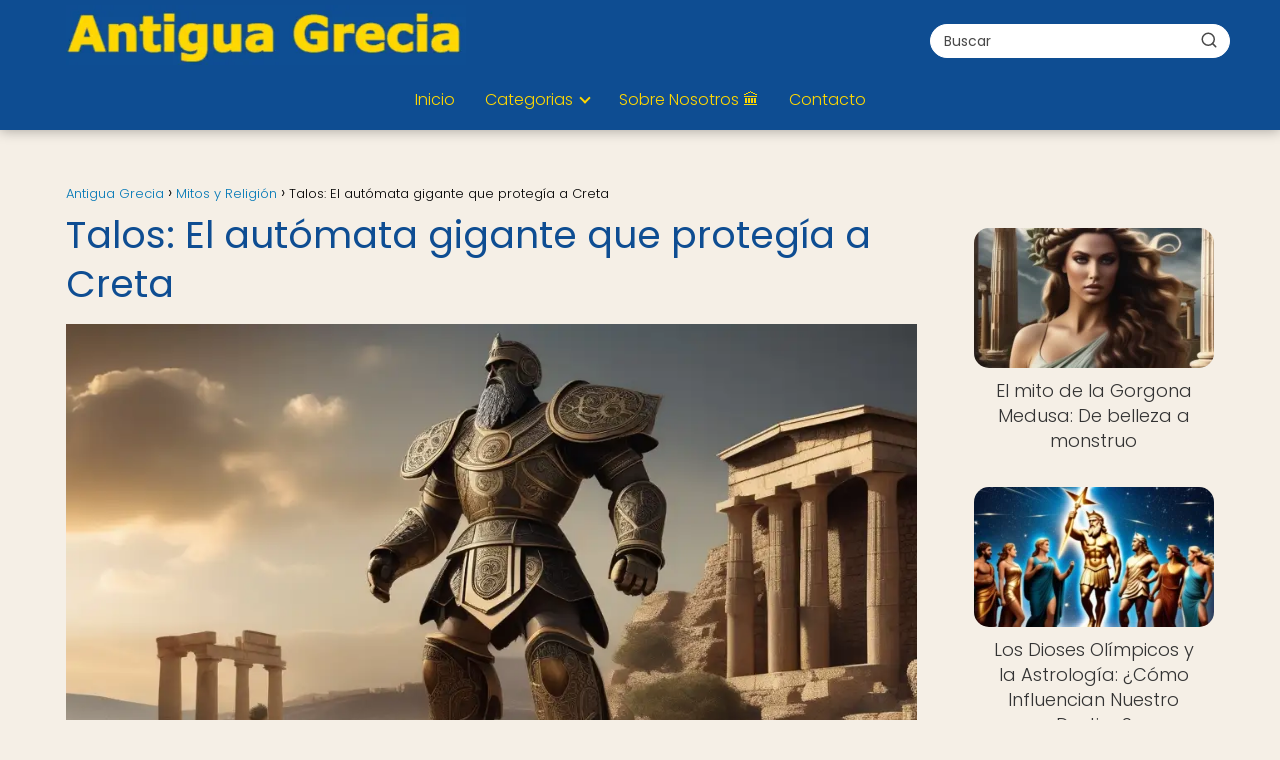

--- FILE ---
content_type: text/html; charset=UTF-8
request_url: https://antiguagrecia.net/mitos-y-religion/talos-automata-gigante-protegia-creta/
body_size: 27663
content:
<!DOCTYPE html><html lang="es" prefix="og: https://ogp.me/ns#" ><head><script data-no-optimize="1">var litespeed_docref=sessionStorage.getItem("litespeed_docref");litespeed_docref&&(Object.defineProperty(document,"referrer",{get:function(){return litespeed_docref}}),sessionStorage.removeItem("litespeed_docref"));</script> <meta charset="UTF-8"><meta name="viewport" content="width=device-width, initial-scale=1.0, maximum-scale=2.0"><title>Talos: El autómata gigante que cautivó a Creta</title><meta name="description" content="Descubre la fascinante historia de Talos, el legendario autómata que defendía la isla de Creta en la mitología griega. ¡No te lo pierdas!"/><meta name="robots" content="follow, index, max-image-preview:large"/><link rel="canonical" href="https://antiguagrecia.net/mitos-y-religion/talos-automata-gigante-protegia-creta/" /><meta property="og:locale" content="es_ES" /><meta property="og:type" content="article" /><meta property="og:title" content="¡Increíble!   Descubre la historia del Talos, el autómata gigante que aterrorizaba a sus enemigos en Creta.   ¿Quieres saber más sobre esta antigua maravilla de la tecnología? ¡No te lo puedes perder! #MitosAntiguosRevividos" /><meta property="og:description" content="Descubre el increíble Talos, el autómata gigante que está revolucionando Creta. ¡No te pierdas esta fascinante historia de tecnología y avance científico!  ️" /><meta property="og:url" content="https://antiguagrecia.net/mitos-y-religion/talos-automata-gigante-protegia-creta/" /><meta property="og:site_name" content="Antigua Grecia" /><meta property="article:tag" content="argonauta" /><meta property="article:tag" content="bronce" /><meta property="article:tag" content="creta" /><meta property="article:tag" content="isla" /><meta property="article:tag" content="talo" /><meta property="article:section" content="Mitos y Religión" /><meta property="og:image" content="https://antiguagrecia.net/wp-content/uploads/talos-en-ruinas-antiguas-2_1.webp" /><meta property="og:image:secure_url" content="https://antiguagrecia.net/wp-content/uploads/talos-en-ruinas-antiguas-2_1.webp" /><meta property="og:image:width" content="1024" /><meta property="og:image:height" content="768" /><meta property="og:image:alt" content="Talos autómata gigante Creta" /><meta property="og:image:type" content="image/webp" /><meta property="article:published_time" content="2024-01-06T18:35:32-03:00" /><meta name="twitter:card" content="summary_large_image" /><meta name="twitter:title" content="Descubre cómo Talos, el autómata gigante, defendía a Creta" /><meta name="twitter:description" content="Descubre el increíble Talos, el autómata gigante que está revolucionando Creta. ¡No te pierdas esta fascinante historia de tecnología y avance científico!  ️ #TecnologíaAvanzada #RobóticaInnovadora #HistoriaIncreíble #CretaRevolution" /><meta name="twitter:image" content="https://antiguagrecia.net/wp-content/uploads/talos-en-ruinas-antiguas-2_1.webp" /><meta name="twitter:label1" content="Escrito por" /><meta name="twitter:data1" content="PuntaNetwork" /><meta name="twitter:label2" content="Tiempo de lectura" /><meta name="twitter:data2" content="7 minutos" /> <script type="application/ld+json" class="rank-math-schema-pro">{"@context":"https://schema.org","@graph":[{"@type":["Person","Organization"],"@id":"https://antiguagrecia.net/#person","name":"Antigua Grecia: Un viaje por el tiempo","logo":{"@type":"ImageObject","@id":"https://antiguagrecia.net/#logo","url":"https://antiguagrecia.net/wp-content/uploads/antigua_grecia_logo.webp","contentUrl":"https://antiguagrecia.net/wp-content/uploads/antigua_grecia_logo.webp","caption":"Antigua Grecia","inLanguage":"es","width":"542","height":"80"},"image":{"@type":"ImageObject","@id":"https://antiguagrecia.net/#logo","url":"https://antiguagrecia.net/wp-content/uploads/antigua_grecia_logo.webp","contentUrl":"https://antiguagrecia.net/wp-content/uploads/antigua_grecia_logo.webp","caption":"Antigua Grecia","inLanguage":"es","width":"542","height":"80"}},{"@type":"WebSite","@id":"https://antiguagrecia.net/#website","url":"https://antiguagrecia.net","name":"Antigua Grecia","alternateName":"Antigua Grecia","publisher":{"@id":"https://antiguagrecia.net/#person"},"inLanguage":"es"},{"@type":"ImageObject","@id":"https://antiguagrecia.net/wp-content/uploads/talos-en-ruinas-antiguas-2_1.webp","url":"https://antiguagrecia.net/wp-content/uploads/talos-en-ruinas-antiguas-2_1.webp","width":"1024","height":"768","inLanguage":"es"},{"@type":"WebPage","@id":"https://antiguagrecia.net/mitos-y-religion/talos-automata-gigante-protegia-creta/#webpage","url":"https://antiguagrecia.net/mitos-y-religion/talos-automata-gigante-protegia-creta/","name":"Talos: El aut\u00f3mata gigante que cautiv\u00f3 a Creta","datePublished":"2024-01-06T18:35:32-03:00","dateModified":"2024-01-06T18:35:32-03:00","isPartOf":{"@id":"https://antiguagrecia.net/#website"},"primaryImageOfPage":{"@id":"https://antiguagrecia.net/wp-content/uploads/talos-en-ruinas-antiguas-2_1.webp"},"inLanguage":"es"},{"@type":"Person","@id":"https://antiguagrecia.net/author/puntanetwork/","name":"PuntaNetwork","url":"https://antiguagrecia.net/author/puntanetwork/","image":{"@type":"ImageObject","@id":"https://antiguagrecia.net/wp-content/litespeed/avatar/e823276d6f652ec56a2b0d1c7c732b00.jpg?ver=1768349516","url":"https://antiguagrecia.net/wp-content/litespeed/avatar/e823276d6f652ec56a2b0d1c7c732b00.jpg?ver=1768349516","caption":"PuntaNetwork","inLanguage":"es"},"sameAs":["http://antiguagrecia.net"]},{"image":{"@id":"https://antiguagrecia.net/wp-content/uploads/talos-en-ruinas-antiguas-2_1.webp"},"@type":"Article","datePublished":"2024-01-06T18:35:32-03:00","dateModified":"2024-01-06T18:35:32-03:00","author":{"@id":"https://antiguagrecia.net/author/puntanetwork/","name":"PuntaNetwork"},"@id":"https://antiguagrecia.net/mitos-y-religion/talos-automata-gigante-protegia-creta/#schema-62107","isPartOf":{"@id":"https://antiguagrecia.net/mitos-y-religion/talos-automata-gigante-protegia-creta/#webpage"},"publisher":{"@id":"https://antiguagrecia.net/#person"},"inLanguage":"es","mainEntityOfPage":{"@id":"https://antiguagrecia.net/mitos-y-religion/talos-automata-gigante-protegia-creta/#webpage"}}]}</script> <link rel='dns-prefetch' href='//www.googletagmanager.com' /><link rel='dns-prefetch' href='//pagead2.googlesyndication.com' /><link rel="alternate" type="application/rss+xml" title="Antigua Grecia &raquo; Feed" href="https://antiguagrecia.net/feed/" /><link rel="alternate" type="application/rss+xml" title="Antigua Grecia &raquo; Feed de los comentarios" href="https://antiguagrecia.net/comments/feed/" /><link rel="alternate" type="application/rss+xml" title="Antigua Grecia &raquo; Comentario Talos: El autómata gigante que protegía a Creta del feed" href="https://antiguagrecia.net/mitos-y-religion/talos-automata-gigante-protegia-creta/feed/" /><link rel="alternate" title="oEmbed (JSON)" type="application/json+oembed" href="https://antiguagrecia.net/wp-json/oembed/1.0/embed?url=https%3A%2F%2Fantiguagrecia.net%2Fmitos-y-religion%2Ftalos-automata-gigante-protegia-creta%2F" /><link rel="alternate" title="oEmbed (XML)" type="text/xml+oembed" href="https://antiguagrecia.net/wp-json/oembed/1.0/embed?url=https%3A%2F%2Fantiguagrecia.net%2Fmitos-y-religion%2Ftalos-automata-gigante-protegia-creta%2F&#038;format=xml" /><style id='wp-img-auto-sizes-contain-inline-css' type='text/css'>img:is([sizes=auto i],[sizes^="auto," i]){contain-intrinsic-size:3000px 1500px}
/*# sourceURL=wp-img-auto-sizes-contain-inline-css */</style><style id="litespeed-ccss">ol li,p,ul li{overflow-wrap:break-word}h1{width:100%}#btn-menu,.comment-form-cookies-consent,.comment-notes,.go-top>span,header label{display:none}*,body{padding:0}img{max-width:100%}*,body{margin:0}.the-content .post-index ol{margin-bottom:0}i{font-style:italic}#view-all-results a{font-weight:700}#menu ul,#menu ul li,#menu ul>li ul>li,*{box-sizing:border-box}body{text-rendering:optimizeSpeed;word-wrap:break-word;overflow-x:hidden}img{height:auto;object-fit:contain}h1{margin:5px 0}p{margin:0 0 20px}#menu ul a,a{text-decoration:none}header{z-index:999}input:not([type=submit]):not([type=radio]):not([type=checkbox]):not([type=file]){padding:.5rem .75rem;font-size:1.1rem;outline:0;display:inline-block;width:100%;-webkit-box-shadow:inset 0 1px 3px #f6f6f7;box-shadow:inset 0 1px 3px #f6f6f7;background-color:#fff;border-radius:2px}button,input{font-family:inherit;font-size:inherit;line-height:inherit;outline:0}.ads-asap{margin-bottom:20px}#autocomplete-results{background:#fff;position:absolute;width:calc(100% - 2px);max-height:350px;overflow-y:auto;top:50px;box-shadow:0 6px 20px rgb(0 0 0/30%);visibility:hidden;opacity:0;padding:12px 8px}#autocomplete-results{width:50vh;z-index:999}#autocomplete-results::-webkit-scrollbar,#menu ul>li ul::-webkit-scrollbar{width:10px}#autocomplete-results::-webkit-scrollbar-track-piece,#menu ul>li ul::-webkit-scrollbar-track-piece{background-color:#fff}#autocomplete-results::-webkit-scrollbar-thumb,#menu ul>li ul::-webkit-scrollbar-thumb{background-color:#cbcbcb;outline:#FFF solid 2px;outline-offset:-2px;border:.1px solid #b7b7b7;border-radius:100px}#autocomplete-results ul{list-style:none;margin:0}#menu ul>li ul li{border-radius:6px}#view-all-results{text-align:center;padding:10px 0 0;border-top:1px solid #ddd}.view-all-button{display:inline-block;padding:10px 20px;text-decoration:none;color:#181818!important;border-radius:5px;font-size:15px}.article-image{background-position:center center;overflow:hidden}.site-header{margin-bottom:10px;width:100%;z-index:999;opacity:1;min-height:60px;display:flex;justify-content:space-between}.content-single,.site-header-content,.site-header-content-top{margin:0 auto;position:relative}.asap-content-logo-top{min-height:60px!important}.asap-content-logo-top .site-logo{line-height:0!important}.site-header-content{width:100%;display:flex;align-items:center;justify-content:space-between}.site-header-content-top{min-height:60px;display:flex;align-items:center}.site-logo{display:inline-block;line-height:60px}.site-logo img{vertical-align:middle}.site-header .sub-menu a{color:#222!important}.content-single{flex-wrap:wrap}.article-loop a,.post-index ol li{display:block}.custom-logo{overflow:hidden}.primary-sidebar div{margin-bottom:2rem}.primary-sidebar{padding:0 0 2%;margin-top:1rem;vertical-align:top;display:inline-block}.asap-columns-1{width:100%;flex-basis:100%;max-width:100%}.article-loop{text-align:left;padding:0 .625rem 2rem}.article-loop{display:inline-block;vertical-align:top}.last-post-sidebar{margin-bottom:1rem!important}.article-loop p,.last-post-sidebar p{padding-left:10px;padding-right:10px;line-height:1.4;text-align:center}.post-thumbnail{margin-bottom:2rem;text-align:center}.article-content{display:block;margin-bottom:10px!important;position:relative;line-height:0;text-align:center;overflow:hidden}.article-image{height:196px;background-repeat:no-repeat;-webkit-background-size:cover;-moz-background-size:cover;-o-background-size:cover;background-size:cover;-webkit-transform-origin:center bottom!important;-ms-transform-origin:center bottom!important;-moz-transform-origin:center bottom!important;-o-transform-origin:center bottom!important;transform-origin:center bottom!important;width:100%;position:relative}.last-post-sidebar .article-image{height:140px;margin-bottom:8px}.last-post-sidebar article{margin:0 0 .85rem!important;padding:0!important}.the-content ol{margin:0 0 20px;font-size:18px;color:#222!important;list-style:disc}ul.breadcrumb{list-style:none}.the-content ol li{margin:0 0 12px 40px;padding-left:2px;line-height:1.6}.the-content ol ol{margin-top:8px!important;margin-bottom:10px!important}.asap-icon-single{color:#fff!important;display:inline-block;text-align:center}.asap-icon-single{margin:0 7px 0 0;padding:.75rem;display:flex;align-items:center;justify-content:center}.icon-facebook-m{background:#00c6ff}.asap-icon-single svg{width:24px;height:24px}.asap-icon-single svg{stroke:#FFF;fill:none;stroke-width:1.5;stroke-linecap:round;stroke-linejoin:round}.go-top{position:fixed;display:none}.breadcrumb li{display:inline;margin:0}.breadcrumb li:after{content:"›";margin:0 4px}.breadcrumb li:last-child:after{content:"";margin:0}.footer-breadcrumb .breadcrumb{padding:10px;border-top:1px solid #ddd}.go-top{height:45px;width:45px;line-height:40px;text-align:center;border-radius:100px;font-size:30px;bottom:20px;right:20px}.arrow{border:solid #fff;border-width:0 2px 2px 0;display:inline-block;padding:4px}.arrow-up{transform:rotate(-135deg);-webkit-transform:rotate(-135deg)}.ads-asap-aligncenter{width:100%;display:block}.ads-asap-aligncenter{text-align:center}#menu>ul>li{text-align:left}.content-single .ads-asap-top{padding-top:20px}.the-content .post-index a,.the-content .post-index li{line-height:1.6}.post-index ol li ol li:before,.post-index ol li:before{content:counters(item,".")". ";counter-increment:item}.search-header,.search-responsive{display:inline-block}.the-content .post-index li{margin-left:34px!important;margin-bottom:6px!important}.the-content .post-index #index-table{margin-top:18px}.post-index ol{counter-reset:item}.the-content .post-index li{margin-left:27px!important}.the-content .post-index ol ol li{margin-left:20px!important}.post-index ol li:before{width:20px;display:inline;text-align:center;position:relative;left:-5px}#menu ul .menu-item-has-children,.search-header{position:relative}.search-header svg,.search-responsive svg{stroke:currentColor;stroke-width:2;stroke-linecap:round;stroke-linejoin:round;fill:none}.search-header svg,.search-responsive svg{width:18px;height:18px}.search-header input:not([type=submit]):not([type=radio]):not([type=checkbox]):not([type=file]){display:inline-block;width:100%;padding:0 3rem 0 .8rem;-webkit-box-shadow:none!important;box-shadow:none!important;border:none!important;background-color:#fff;border-radius:2px;height:34px;line-height:34px;outline:0;padding-right:3rem!important}.search-header button.s-btn{height:32px;line-height:35px;opacity:.6;text-align:center}.search-responsive{position:relative;width:100%;margin-bottom:2rem;box-shadow:0 2px 2px 0 rgb(0 0 0/.15)}.search-responsive form{position:relative;width:100%;margin:0 auto}.search-responsive input:not([type=submit]):not([type=radio]):not([type=checkbox]):not([type=file]){display:inline-block;width:100%;padding:10px 10px 10px 20px;font-size:18px;-webkit-box-shadow:none!important;box-shadow:none!important;border:none;outline:0;background-color:#fff;border-radius:2px;height:60px;line-height:60px}.search-responsive button.s-btn{height:60px;line-height:68px;opacity:.6;width:auto;padding-right:24px;padding-left:20px}.search-responsive button.s-btn:before{content:""}button.s-btn{position:absolute;right:0;top:0;height:40px;width:40px;background:0 0;color:#484848;border-radius:0;border:0;padding:0;font-size:1.3em}#commentform input{margin-top:15px}#commentform input{border-radius:2px;outline:0}#menu{-webkit-touch-callout:none;z-index:100;position:relative;display:inline-block}#menu ul,#menu ul li{list-style:none;padding:0;margin:0}#menu>ul{padding:0;margin:0;position:relative}#menu>ul>li{display:inline-block;line-height:60px;padding:0;width:auto}#menu ul>li ul>li{margin:0;padding:0;line-height:1.8}#menu>ul>li>ul{position:absolute;width:auto}#menu>ul>li ul>li{position:relative;width:100%}#menu ul>li ul{background-color:#fff;right:0}#menu>ul .menu-item-has-children:before{right:25.5px}.circle{width:28px;height:28px;position:relative}.line{position:absolute;height:3px;width:100%;border-radius:8px}.top{top:18%}.middle{top:48%}.bottom{top:78%}@media (min-width:768px) and (max-width:1050px){.content-thin{padding-left:1rem}.primary-sidebar{padding-right:1rem}}@media (min-width:1050px){#menu>ul{text-align:right!important}#menu ul>li ul{padding:12px 8px;margin:-8px 0 0;width:16rem;left:initial;bottom:initial;visibility:hidden;display:none;opacity:0;z-index:-1;position:absolute;box-shadow:0 6px 20px rgb(0 0 0/30%);box-sizing:border-box}#menu>ul li ul a{display:block;width:100%}#menu>ul>li{line-height:60px;margin:0 0 0 30px}#menu>ul>li:first-child{margin:0!important}#menu ul>li ul a{display:block}#menu ul>li ul>li{float:left}#menu ul>li ul>li a{padding:7px 20px 7px 14px}#menu ul>li ul>li:last-child{border-bottom:none}#menu ul>li>ul{z-index:9}#menu ul .menu-item-has-children:after{content:"";display:inline-block;padding:3px;-webkit-transform:rotate(45deg);transform:rotate(45deg);position:relative;top:-3px}#menu ul .menu-item-has-children a{padding-right:.5rem}.asap-content-logo-top{flex-direction:column}.asap-content-logo-top .search-header{margin-top:1.5rem;margin-bottom:.75rem;height:auto}.footer-breadcrumb .breadcrumb-trail,.icon-facebook-m,.search-responsive{display:none}.site-header{position:sticky;top:0}.content-single{display:flex}.primary-sidebar{margin-left:5%}.post-thumbnail{margin:1rem auto}.content-single,.site-header-content{padding-left:1rem;padding-right:1rem}.search-header{height:54px;display:flex;align-items:center}.search-header form{position:relative}}@media (max-width:1050px){#menu{height:100%;position:fixed;left:0}#menu{left:0}#menu ul{min-height:auto!important}#menu{width:100%;transform:translateX(-100%);background:#f6f7f8;overflow:auto!important;padding-bottom:60px;overflow-y:scroll!important}#menu>ul{width:100%;font-size:18px}#menu>ul>li{width:100%;display:inline-table;background-color:#f6f7f8}#menu>ul>li>a{padding:0 10px 0 20px}#menu>ul>li ul{position:relative!important;max-height:0;overflow:hidden}#menu>ul>li ul *{padding:0;margin:0}#menu ul li ul{margin:0;border-radius:0}#menu>ul>li>ul{top:0}#menu ul>li ul>li>a{padding:0 0 0 8px}#menu ul>li ul>li{line-height:40px}#menu ul>li ul>li:last-child{border-bottom:none}#menu ul li.menu-item-has-children a{width:70%;display:inline-block}#menu ul li ul{background:#fff}#menu ul li ul li:first-child{padding-top:14px}#menu ul li ul li:last-child{padding-bottom:14px}#menu ul>.menu-item-has-children:before{content:"";border:solid #282828;border-width:0 2px 2px 0;display:inline-block;padding:3px;-webkit-transform:rotate(45deg);transform:rotate(45deg);position:absolute;right:28px;top:22px}#menu ul>.menu-item-has-children li{padding:1px 0 1px 16px}body,html{margin:0;height:100%}.site-header{position:fixed}.content-thin>.breadcrumb-trail,.search-header{display:none}.content-single,.go-top,header #menu a,header label{display:block}header label{height:60px;line-height:60px;padding:13px 20px 0}header #menu a{color:#222!important}.post-thumbnail{margin:1rem -1rem}.last-post-sidebar .article-image{height:150px!important}.go-top{width:100%;position:relative;border-radius:0!important;bottom:auto;right:auto}.go-top>span{display:inline;margin-right:10px;font-size:1.2rem}.site-logo{padding:0 1rem}.content-thin,.primary-sidebar{width:100%!important;padding:0 1rem 1rem!important;margin:0 auto;display:block}.content-single{padding-top:4rem}.site-logo img{max-height:60px}}@media (max-width:480px){.article-image{height:180px}.last-post-sidebar{padding:0 1.5rem}.post-thumbnail{margin-top:1rem!important;margin-bottom:1rem!important}.article-loop{padding:0 0 1.25rem}.primary-sidebar{margin-top:2rem}}@media (max-width:768px){a{min-height:48px;min-width:48px;display:inline-block}}p{text-align:justify}</style><link rel="preload" data-asynced="1" data-optimized="2" as="style" onload="this.onload=null;this.rel='stylesheet'" href="https://antiguagrecia.net/wp-content/litespeed/ucss/425ed70dcc929e16e03022dd56390115.css?ver=3c7b9" /><script type="litespeed/javascript">!function(a){"use strict";var b=function(b,c,d){function e(a){return h.body?a():void setTimeout(function(){e(a)})}function f(){i.addEventListener&&i.removeEventListener("load",f),i.media=d||"all"}var g,h=a.document,i=h.createElement("link");if(c)g=c;else{var j=(h.body||h.getElementsByTagName("head")[0]).childNodes;g=j[j.length-1]}var k=h.styleSheets;i.rel="stylesheet",i.href=b,i.media="only x",e(function(){g.parentNode.insertBefore(i,c?g:g.nextSibling)});var l=function(a){for(var b=i.href,c=k.length;c--;)if(k[c].href===b)return a();setTimeout(function(){l(a)})};return i.addEventListener&&i.addEventListener("load",f),i.onloadcssdefined=l,l(f),i};"undefined"!=typeof exports?exports.loadCSS=b:a.loadCSS=b}("undefined"!=typeof global?global:this);!function(a){if(a.loadCSS){var b=loadCSS.relpreload={};if(b.support=function(){try{return a.document.createElement("link").relList.supports("preload")}catch(b){return!1}},b.poly=function(){for(var b=a.document.getElementsByTagName("link"),c=0;c<b.length;c++){var d=b[c];"preload"===d.rel&&"style"===d.getAttribute("as")&&(a.loadCSS(d.href,d,d.getAttribute("media")),d.rel=null)}},!b.support()){b.poly();var c=a.setInterval(b.poly,300);a.addEventListener&&a.addEventListener("load",function(){b.poly(),a.clearInterval(c)}),a.attachEvent&&a.attachEvent("onload",function(){a.clearInterval(c)})}}}(this);</script> <style id='classic-theme-styles-inline-css' type='text/css'>/*! This file is auto-generated */
.wp-block-button__link{color:#fff;background-color:#32373c;border-radius:9999px;box-shadow:none;text-decoration:none;padding:calc(.667em + 2px) calc(1.333em + 2px);font-size:1.125em}.wp-block-file__button{background:#32373c;color:#fff;text-decoration:none}
/*# sourceURL=/wp-includes/css/classic-themes.min.css */</style><style id='asap-style-inline-css' type='text/css'>body {font-family: 'Poppins', sans-serif !important;background: #f5efe6;font-weight: 300 !important;}h1,h2,h3,h4,h5,h6 {font-family: 'Poppins', sans-serif !important;font-weight: 400;line-height: 1.3;}h1 {color:#0e4d92}h2,h5,h6{color:#0077b6}h3{color:#333333}h4{color:#555555}.home-categories .article-loop:hover h3,.home-categories .article-loop:hover p {color:#555555 !important;}.grid-container .grid-item h2 {font-family: 'Poppins', sans-serif !important;font-weight: 700;font-size: 25px !important;line-height: 1.3;}.design-3 .grid-container .grid-item h2,.design-3 .grid-container .grid-item h2 {font-size: 25px !important;}.home-categories h2 {font-family: 'Poppins', sans-serif !important;font-weight: 700;font-size: calc(25px - 4px) !important;line-height: 1.3;}.home-categories .featured-post h3 {font-family: 'Poppins', sans-serif !important;font-weight: 700 !important;font-size: 25px !important;line-height: 1.3;}.home-categories .article-loop h3,.home-categories .regular-post h3 {font-family: 'Poppins', sans-serif !important;font-weight: 300 !important;}.home-categories .regular-post h3 {font-size: calc(18px - 1px) !important;}.home-categories .article-loop h3,.design-3 .home-categories .regular-post h3 {font-size: 18px !important;}.article-loop p,.article-loop h2,.article-loop h3,.article-loop h4,.article-loop span.entry-title, .related-posts p,.last-post-sidebar p,.woocommerce-loop-product__title {font-family: 'Poppins', sans-serif !important;font-size: 18px !important;font-weight: 300 !important;}.article-loop-featured p,.article-loop-featured h2,.article-loop-featured h3 {font-family: 'Poppins', sans-serif !important;font-size: 18px !important;font-weight: bold !important;}.article-loop .show-extract p,.article-loop .show-extract span {font-family: 'Poppins', sans-serif !important;font-weight: 300 !important;}.home-categories .content-area .show-extract p {font-size: calc(18px - 2px) !important;}a {color: #0077b6;}.the-content .post-index span,.des-category .post-index span {font-size:18px;}.the-content .post-index li,.the-content .post-index a,.des-category .post-index li,.des-category .post-index a,.comment-respond > p > span > a,.asap-pros-cons-title span,.asap-pros-cons ul li span,.woocommerce #reviews #comments ol.commentlist li .comment-text p,.woocommerce #review_form #respond p,.woocommerce .comment-reply-title,.woocommerce form .form-row label, .woocommerce-page form .form-row label {font-size: calc(18px - 2px);}.content-tags a,.tagcloud a {border:1px solid #0077b6;}.content-tags a:hover,.tagcloud a:hover {color: #0077b699;}p,.the-content ul li,.the-content ol li,.content-wc ul li.content-wc ol li {color: #333333;font-size: 18px;line-height: 1.6;}.comment-author cite,.primary-sidebar ul li a,.woocommerce ul.products li.product .price,span.asap-author,.content-cluster .show-extract span,.home-categories h2 a {color: #333333;}.comment-body p,#commentform input,#commentform textarea{font-size: calc(18px - 2px);}.social-title,.primary-sidebar ul li a {font-size: calc(18px - 3px);}.breadcrumb a,.breadcrumb span,.woocommerce .woocommerce-breadcrumb {font-size: calc(18px - 5px);}.content-footer p,.content-footer li,.content-footer .widget-bottom-area,.search-header input:not([type=submit]):not([type=radio]):not([type=checkbox]):not([type=file]) {font-size: calc(18px - 4px) !important;}.search-header input:not([type=submit]):not([type=radio]):not([type=checkbox]):not([type=file]) {border:1px solid #ffd70026 !important;}h1 {font-size: 38px;}.archive .content-loop h1 {font-size: calc(38px - 2px);}.asap-hero h1 {font-size: 32px;}h2 {font-size: 32px;}h3 {font-size: 28px;}h4 {font-size: 23px;}.site-header,#cookiesbox {background: #0e4d92;}.site-header-wc a span.count-number {border:1px solid #ffd700;}.content-footer {background: #0e4d92;}.comment-respond > p,.area-comentarios ol > p,.error404 .content-loop p + p,.search .content-loop .search-home + p {border-bottom:1px solid #ffd700}.home-categories h2:after {background: #ffd700}.pagination a,.nav-links a,.woocommerce #respond input#submit,.woocommerce a.button, .woocommerce button.button,.woocommerce input.button,.woocommerce #respond input#submit.alt,.woocommerce a.button.alt,.woocommerce button.button.alt,.woocommerce input.button.alt,.wpcf7-form input.wpcf7-submit {background: #ffd700;color: #0e4d92 !important;}.woocommerce div.product .woocommerce-tabs ul.tabs li.active {border-bottom: 2px solid #ffd700;}.pagination a:hover,.nav-links a:hover {background: #ffd700B3;}.article-loop a span.entry-title{color:#333333 !important;}.article-loop a:hover p,.article-loop a:hover h2,.article-loop a:hover h3,.article-loop a:hover span.entry-title,.home-categories-h2 h2 a:hover {color: #0077b6 !important;}.article-loop.custom-links a:hover span.entry-title,.asap-loop-horizontal .article-loop a:hover span.entry-title {color: #333333 !important;}#commentform input,#commentform textarea {border: 2px solid #ffd700;font-weight: 300 !important;}.content-loop,.content-loop-design {max-width: 1180px;}.site-header-content,.site-header-content-top {max-width: 1180px;}.content-footer {max-width: calc(1180px - 32px); }.content-footer-social {background: #0e4d921A;}.content-single {max-width: 1180px;}.content-page {max-width: 1180px;}.content-wc {max-width: 980px;}.reply a,.go-top {background: #ffd700;color: #0e4d92;}.reply a {border: 2px solid #ffd700;}#commentform input[type=submit] {background: #ffd700;color: #0e4d92;}.site-header a,header,header label,.site-name h1 {color: #ffd700;}.content-footer a,.content-footer p,.content-footer .widget-area,.content-footer .widget-content-footer-bottom {color: #ffd700;}header .line {background: #ffd700;}.site-logo img {max-width: 400px;width:100%;}.content-footer .logo-footer img {max-width: 300px;}.search-header {margin-left: 0px;}.primary-sidebar {width:240px;}p.sidebar-title {font-size:calc(18px + 1px);}.comment-respond > p,.area-comentarios ol > p,.asap-subtitle p {font-size:calc(18px + 2px);}.popular-post-sidebar ol a {color:#333333;font-size:calc(18px - 2px);}.popular-post-sidebar ol li:before,.primary-sidebar div ul li:before {border-color: #ffd700;}.search-form input[type=submit] {background:#0e4d92;}.search-form {border:2px solid #ffd700;}.sidebar-title:after {background:#ffd700;}.single-nav .nav-prev a:before, .single-nav .nav-next a:before {border-color:#ffd700;}.single-nav a {color:#333333;font-size:calc(18px - 3px);}.the-content .post-index {border-top:2px solid #ffd700;}.the-content .post-index #show-table {color:#0077b6;font-size: calc(18px - 3px);font-weight: 300;}.the-content .post-index .btn-show {font-size: calc(18px - 3px) !important;}.search-header form {width:300px;}.site-header .site-header-wc svg {stroke:#ffd700;}.item-featured {color:#0e4d92;background:#ffd700;}.item-new {color:#FFFFFF;background:#e83030;}.asap-style1.asap-popular ol li:before {border:1px solid #333333;}.asap-style2.asap-popular ol li:before {border:2px solid #ffd700;}.category-filters a.checked .checkbox {background-color: #ffd700; border-color: #ffd700;background-image: url('data:image/svg+xml;charset=UTF-8,<svg viewBox="0 0 16 16" fill="%230e4d92" xmlns="http://www.w3.org/2000/svg"><path d="M5.5 11.793l-3.646-3.647.708-.707L5.5 10.379l6.646-6.647.708.707-7.354 7.354z"/></svg>');}.category-filters a:hover .checkbox {border-color: #ffd700;}.design-2 .content-area.latest-post-container,.design-3 .regular-posts {grid-template-columns: repeat(3, 1fr);}.checkbox .check-table svg {stroke:#ffd700;}html{scroll-behavior:smooth;}.article-content,#commentform input, #commentform textarea,.reply a,.woocommerce #respond input#submit, .woocommerce #respond input#submit.alt,.woocommerce-address-fields__field-wrapper input,.woocommerce-EditAccountForm input,.wpcf7-form input,.wpcf7-form textarea,.wpcf7-form input.wpcf7-submit,.grid-container .grid-item,.design-1 .featured-post-img,.design-1 .regular-post-img,.design-1 .lastest-post-img,.design-2 .featured-post-img,.design-2 .regular-post-img,.design-2 .lastest-post-img,.design-2 .grid-item,.design-2 .grid-item .grid-image-container,.design-2 .regular-post,.home.design-2.asap-box-design .article-loop,.design-3 .featured-post-img,.design-3 .regular-post-img,.design-3 .lastest-post-img {border-radius: 15px !important;}.pagination a, .pagination span, .nav-links a {border-radius:50%;min-width:2.5rem;}.reply a {padding:6px 8px !important;}.asap-icon,.asap-icon-single {border-radius:50%;}.asap-icon{margin-right:1px;padding:.6rem !important;}.content-footer-social {border-top-left-radius:15px;border-top-right-radius:15px;}.item-featured,.item-new,.average-rating-loop {border-radius:2px;}.content-item-category > span {border-top-left-radius: 3px;border-top-right-radius: 3px;}.woocommerce span.onsale,.woocommerce a.button,.woocommerce button.button, .woocommerce input.button, .woocommerce a.button.alt, .woocommerce button.button.alt, .woocommerce input.button.alt,.product-gallery-summary .quantity input,#add_payment_method table.cart input,.woocommerce-cart table.cart input, .woocommerce-checkout table.cart input,.woocommerce div.product form.cart .variations select {border-radius:2rem !important;}.search-home input {border-radius:2rem !important;padding: 0.875rem 1.25rem !important;}.search-home button.s-btn {margin-right:1.25rem !important;}#cookiesbox p,#cookiesbox a {color: #ffd700;}#cookiesbox button {background: #ffd700;color:#0e4d92;}@media (max-width: 1050px) and (min-width:481px) {.article-loop-featured .article-image-featured {border-radius: 15px !important;}}@media (min-width:1050px) { #autocomplete-results {border-radius:3px;}ul.sub-menu,ul.sub-menu li {border-radius:15px;}.search-header input {border-radius:2rem !important;padding: 0 3 0 .85rem !important;}.search-header button.s-btn {width:2.65rem !important;}.site-header .asap-icon svg { stroke: #ffd700 !important;}.home .content-loop {padding-top: 1.75rem;}}@media (min-width:1050px) {.content-footer {border-top-left-radius:15px;border-top-right-radius:15px;}}.article-content {height:196px;}.content-thin .content-cluster .article-content {height:160px !important;}.last-post-sidebar .article-content {height: 140px;margin-bottom: 8px}.related-posts .article-content {height: 120px;}.asap-box-design .related-posts .article-content {min-height:120px !important;}.asap-box-design .content-thin .content-cluster .article-content {heigth:160px !important;min-height:160px !important;}@media (max-width:1050px) { .last-post-sidebar .article-content,.related-posts .article-content {height: 150px !important}}@media (max-width: 480px) {.article-content {height: 180px}}@media (min-width:480px){.asap-box-design .article-content:not(.asap-box-design .last-post-sidebar .article-content) {min-height:196px;}.asap-loop-horizontal .content-thin .asap-columns-1 .content-cluster .article-image,.asap-loop-horizontal .content-thin .asap-columns-1 .content-cluster .article-content {height:100% !important;}.asap-loop-horizontal .asap-columns-1 .article-image:not(.asap-loop-horizontal .last-post-sidebar .asap-columns-1 .article-image), .asap-loop-horizontal .asap-columns-1 .article-content:not(.asap-loop-horizontal .last-post-sidebar .asap-columns-1 .article-content) {height:100% !important;}.asap-loop-horizontal .asap-columns-2 .article-image,.asap-loop-horizontal .asap-columns-2 .article-content,.asap-loop-horizontal .content-thin .asap-columns-2 .content-cluster .article-image,.asap-loop-horizontal .content-thin .asap-columns-2 .content-cluster .article-content {min-height:140px !important;height:100% !important;}.asap-loop-horizontal .asap-columns-3 .article-image,.asap-loop-horizontal .asap-columns-3 .article-content,.asap-loop-horizontal .content-thin .asap-columns-3 .content-cluster .article-image,.asap-loop-horizontal .content-thin .asap-columns-3 .content-cluster .article-content {min-height:120px !important;height:100% !important;}.asap-loop-horizontal .asap-columns-4 .article-image,.asap-loop-horizontal .asap-columns-4 .article-content,.asap-loop-horizontal .content-thin .asap-columns-4 .content-cluster .article-image,.asap-loop-horizontal .content-thin .asap-columns-4.content-cluster .article-content {min-height:100px !important;height:100% !important;}.asap-loop-horizontal .asap-columns-5 .article-image,.asap-loop-horizontal .asap-columns-5 .article-content,.asap-loop-horizontal .content-thin .asap-columns-5 .content-cluster .article-image,.asap-loop-horizontal .content-thin .asap-columns-5 .content-cluster .article-content {min-height:90px !important;height:100% !important;}}.article-loop .article-image,.article-loop a p,.article-loop img,.article-image-featured,input,textarea,a { transition:all .2s; }.article-loop:hover .article-image,.article-loop:hover img{transform:scale(1.05) }.the-content .post-index #index-table{display:none;}@media(max-width:1050px) {.the-content .post-index {position:sticky;margin-top: 0 !important;box-shadow: 0 10px 30px rgba(0, 0, 0, 0.15);z-index:9;}.asap-box-design .the-content .post-index.width100vw {box-shadow: 0 10px 30px rgba(0, 0, 0, 0.15) !important;}.the-content .post-index li{margin-left:2px !important;}#index-table{display:none;}.check-table svg {transform: rotateX(180deg);}.asap-content-box {overflow:visible !important;}.asap-box-design .post-thumbnail {margin:1rem 0 !important;border-top-right-radius: 0.5rem;border-top-left-radius: 0.5rem;overflow: hidden;}.asap-back {z-index:9 !important;}}@media(max-width:1050px) {.the-content .post-index {top:0px;z-index:99999;}}@media(max-width: 480px) {h1, .archive .content-loop h1 {font-size: calc(38px - 8px);}.asap-hero h1 {font-size: calc(32px - 8px);}h2 {font-size: calc(32px - 4px);}h3 {font-size: calc(28px - 4px);}.article-loop-featured .article-image-featured {border-radius: 15px !important;}}@media(min-width:1050px) {.content-thin {width: calc(95% - 240px);}#menu>ul {font-size: calc(18px - 2px);} #menu ul .menu-item-has-children:after {border: solid #ffd700;border-width: 0 2px 2px 0;}}@media(max-width:1050px) {#menu ul li .sub-menu li a:hover { color:#0077b6 !important;}#menu ul>li ul>li>a{font-size: calc(18px - 2px);}} .asap-box-design .last-post-sidebar .article-content { min-height:140px;}.asap-box-design .last-post-sidebar .article-loop {margin-bottom:.85rem !important;} .asap-box-design .last-post-sidebar article:last-child { margin-bottom:2rem !important;}.the-content ul:not(#index-table) li::marker {color: #ffd700;}.the-content ol:not(.post-index ol) > li::before {content: counter(li);counter-increment: li;left: -1.5em;top: 65%;color:#0e4d92;background: #ffd700;height: 1.4em;min-width: 1.22em;padding: 1px 1px 1px 2px;border-radius: 6px;border: 1px solid #ffd700;line-height: 1.5em;font-size: 22px;text-align: center;font-weight: normal;float: left !important;margin-right: 14px;margin-top: 8px;}.the-content ol:not(.post-index ol) {counter-reset: li;list-style: none;padding: 0;margin-bottom: 2rem;text-shadow: 0 1px 0 rgb(255 255 255 / 50%);}.the-content ol:not(.post-index ol) > li {position: relative;display: block;padding: 0.5rem 0 0;margin: 0.5rem 0 1rem !important;border-radius: 10px;text-decoration: none;margin-left: 2px;}.asap-date-loop {font-size: calc(18px - 5px) !important;text-align:center;}.the-content h2:before,.the-content h2 span:before {margin-top: -70px;height: 70px; }.asap-content-logo-top {background: #0e4d92;}.site-header-content{justify-content:center;}@media (max-width: 1050px){.site-logo img{max-height:36px;}#menu { margin-top: 60px;}.asap-content-logo-top {padding: 0 1rem !important;z-index: 9999;width: 100%;height:60px;}}@media (min-width: 1050px){.site-header-content-top {padding-left:1rem;padding-rigth:1rem;justify-content:space-between;}}@media (max-width: 1050px){.asap-content-logo-top {position:fixed;}}@media(min-width:1050px) {.site-header {box-shadow: 0 1px 12px rgb(0 0 0 / 30%);}.asap-content-logo-top {position: relative;z-index:9999;overflow:hidden;}}@media(max-width:1050px) {.asap-content-logo-top {box-shadow: 0 1px 12px rgb(0 0 0 / 30%);}}.content-footer .widget-area {padding-right:2rem;}footer {background: #0e4d92;}.content-footer {padding:20px;}.content-footer p.widget-title {margin-bottom:10px;}.content-footer .logo-footer {width:100%;align-items:flex-start;}.content-footer-social {width: 100%;}.content-single,content-page {margin-bottom:2rem;}.content-footer-social > div {max-width: calc(1180px - 32px);margin:0 auto;}.content-footer .widget-bottom-area {margin-top:1.25rem;}.content-footer .widget-bottom-title {display: none;}@media (min-width:1050px) {.content-footer {padding:30px 0;}.content-footer .logo-footer {margin:0 1rem 0 0 !important;padding-right:2rem !important;}}@media (max-width:1050px) {.content-footer .logo-footer {margin:0 0 1rem 0 !important;}.content-footer .widget-area {margin-top:2rem !important;}}@media (max-width: 1050px) {header label {width: 64px;height: 64px;position: fixed;padding:0;right: 1.5rem;bottom: 6rem;border-radius: 50%;-webkit-box-shadow: 0px 4px 8px 0px rgba(0,0,0,0.5);box-shadow: 0px 4px 8px 0px rgba(0,0,0,0.5);background-color: #fff;-webkit-transition: 300ms ease all;transition: 300ms ease all;z-index:101;display: flex; align-items: center;}.site-header-content {justify-content: center;}.line {background:#282828 !important;}.circle {margin:0 auto;width: 24px;height: 24px;}}.search-header input {background:#FFFFFF !important;}.search-header button.s-btn,.search-header input::placeholder {color: #484848 !important;opacity:1 !important;}.search-header button.s-btn:hover {opacity:.7 !important;}.search-header input:not([type=submit]):not([type=radio]):not([type=checkbox]):not([type=file]) {border-color: #FFFFFF !important;}@media(min-width:768px) {.design-1 .grid-container .grid-item.item-2 h2,.design-1 .grid-container .grid-item.item-4 h2 {font-size: calc(25px - 8px) !important;}}
/*# sourceURL=asap-style-inline-css */</style> <script type="litespeed/javascript" data-src="https://antiguagrecia.net/wp-includes/js/jquery/jquery.min.js" id="jquery-core-js"></script> 
 <script type="litespeed/javascript" data-src="https://www.googletagmanager.com/gtag/js?id=GT-M6QPDJ9" id="google_gtagjs-js"></script> <script id="google_gtagjs-js-after" type="litespeed/javascript">window.dataLayer=window.dataLayer||[];function gtag(){dataLayer.push(arguments)}
gtag("set","linker",{"domains":["antiguagrecia.net"]});gtag("js",new Date());gtag("set","developer_id.dZTNiMT",!0);gtag("config","GT-M6QPDJ9")</script> <link rel='shortlink' href='https://antiguagrecia.net/?p=15464' /><style>/* Estilos base */
.woocommerce-tabs .enlazatom-content {margin-top:3rem !important;}
.enlazatom-content {margin-bottom:3rem;margin-top:1rem;}
.enlazatom-content div.enlazatom-a-plane {margin:16px 0;}
.enlazatom-show-plane {margin-top: 22px;margin-bottom: 22px;}
.enlazatom-show-plane div {display: inline !important;}
.enlazatom-show-plane span, span.enlazatom-title-box {font-weight: bold;}
.enlazatom-title-box {font-weight:bold;margin-bottom:16px !important;display: block;}

/* Estilos base de enlaces */
.enlazatom-show-box span, .enlazatom-show-plane span, .enlazatom-show-plane a, 
.enlazatom-a-plane a, span.enlazatom-title-box, a.enlazatom-a-plane {
	font-size:17px;
	word-break: break-word;
}

.enlazatom-show-box {
	background:#fafafa !important;
	color:#181818 !important;
	border-radius:5px !important;
	display:flex;
	overflow:hidden !important;
	margin-bottom:22px;
	align-items: center;
	padding:0 1rem 0 0;
	line-height:1.4;
	position:relative;
	text-decoration:none !important;
	transition: all 0.3s ease;
	box-shadow:0 2px 4px rgba(0,0,0,15%);	padding-right:90px !important;}

.enlazatom-show-box:hover {
	background:#fafafaB3 !important;
	text-decoration:none;
}

.enlazatom-show-box span {padding:20px;}

.enlazatom-show-box img {
	max-width:100px;
	border:none !important;
	margin-right:5px;
}

/* Botón CTA */
.enlazatom-show-box div.btn {
	background:#eaeaea !important;
	border: none;
	font-weight: 700;
	width: 80px;
	height: 100%;
	min-height:60px;
	position: absolute;
	right: 0;
	top: 0;
	text-align:center;
	display: flex;
	align-items: center;
	justify-content: center;
}

.enlazatom-show-box:hover div.btn {
	background:#eaeaeaB3 !important;
}

.chevron::before {
	border-style: solid;
	border-width: 0.25em 0.25em 0 0;
	content: '';
	display: inline-block;
	height: 0.45em;
	position: relative;
	transform: rotate(-45deg);
	width: 0.45em;
	margin-left:-2px;
	color:#181818 !important;
}

.chevron.right:before {
	left: 0;
	transform: rotate(45deg);
}

/* ========================================
   ESTILO: CARD VERTICAL
   ======================================== */
/* Grid para las cards */
.enlazatom-content.enlazatom-grid-cards {
	display: grid;
	grid-template-columns: repeat(3, 1fr);
	gap: 24px;
	margin-bottom: 3rem;
}

.enlazatom-show-box.enlazatom-style-card {
	flex-direction: column;
	max-width: 100%;
	width: 100%;
	padding: 0 !important;
	transition: transform 0.3s ease, box-shadow 0.3s ease;
}

.enlazatom-show-box.enlazatom-style-card:hover {
	transform: translateY(-5px);
	box-shadow: 0 10px 25px rgba(0,0,0,0.2) !important;
}

.enlazatom-show-box.enlazatom-style-card img {
	max-width: 100%;
	width: 100%;
	height: 200px;
	object-fit: cover;
	margin: 0 !important;
	border-radius: 5px 5px 0 0;
}

.enlazatom-show-box.enlazatom-style-card span {
	padding: 20px;
	text-align: center;
	flex: 1;
	display: block;
}

.enlazatom-show-box.enlazatom-style-card div.btn {
	position: relative;
	width: 100%;
	height: 50px;
	min-height: 50px;
	border-radius: 0 0 5px 5px;
	font-size: 14px;
	display: flex !important;
	align-items: center;
	justify-content: center;
	gap: 8px;
	padding: 0 20px;
}

.enlazatom-show-box.enlazatom-style-card div.btn::before {
	content: 'Ver más';
	font-weight: 600;
}

.enlazatom-show-box.enlazatom-style-card div.btn .chevron {
	display: none; /* Ocultar chevron en Card Vertical */
}

/* ========================================
   ESTILO: MODERN BADGE
   ======================================== */
.enlazatom-show-box.enlazatom-style-badge {
	padding: 24px !important;
	border-left: 5px solid #eaeaea;
	position: relative;
	overflow: visible !important;
	transition: all 0.3s ease;
	background: linear-gradient(135deg, #fafafa 0%, #fafafaE6 100%) !important;
}

.enlazatom-show-box.enlazatom-style-badge::before {
	content: '★ Relacionado';
	position: absolute;
	top: 12px;
	right: 12px;
	background: #eaeaea;
	color: #181818;
	padding: 5px 14px;
	border-radius: 20px;
	font-size: 11px;
	font-weight: bold;
	text-transform: uppercase;
	letter-spacing: 0.8px;
}

.enlazatom-show-box.enlazatom-style-badge:hover {
	border-left-width: 8px;
	padding-left: 21px !important;
	box-shadow: 0 6px 16px rgba(0,0,0,0.15) !important;
}

.enlazatom-show-box.enlazatom-style-badge img {
	width: 90px;
	height: 90px;
	border-radius: 50%;
	object-fit: cover;
	border: 3px solid #eaeaea;
	margin-right: 15px !important;
}

.enlazatom-show-box.enlazatom-style-badge span {
	padding-right: 120px; /* Espacio para el badge */
}

.enlazatom-show-box.enlazatom-style-badge div.btn {
	display: none !important; /* Badge no usa botón tradicional */
}

/* Responsive */
@media (max-width:768px) {
	.enlazatom-disable-image-mobile img, 
	.enlazatom-disable-cta-mobile .btn {
		display:none !important;
	}
	.enlazatom-show-box.enlazatom-disable-cta-mobile {
		padding-right: 20px !important;
	}
	/* Grid cards responsive: 1 columna en mobile */
	.enlazatom-content.enlazatom-grid-cards {
		grid-template-columns: 1fr;
	}
	.enlazatom-show-box.enlazatom-style-card {
		max-width: 100%;
	}
	.enlazatom-show-box.enlazatom-style-badge span {
		padding-right: 20px;
	}
	.enlazatom-show-box.enlazatom-style-badge::before {
		position: static;
		display: block;
		margin-bottom: 10px;
		width: fit-content;
	}
}

@media (min-width:769px) and (max-width:1024px) {
	/* Tablets: reducir a 2 columnas si tiene más */
	.enlazatom-content.enlazatom-grid-cards {
		grid-template-columns: repeat(2, 1fr);
	}
}</style><meta name="generator" content="Site Kit by Google 1.170.0" /><meta name="theme-color" content="#0e4d92"><link rel="preload" as="image" href="https://antiguagrecia.net/wp-content/uploads/talos-en-ruinas-antiguas-2_1.webp" /><style>@font-face {
            font-family: "Poppins";
            font-style: normal;
            font-weight: 300;
            src: local(""),
            url("https://antiguagrecia.net/wp-content/themes/asap/assets/fonts/poppins-300.woff2") format("woff2"),
            url("https://antiguagrecia.net/wp-content/themes/asap/assets/fonts/poppins-300.woff") format("woff");
            font-display: swap;
        } @font-face {
            font-family: "Poppins";
            font-style: normal;
            font-weight: 700;
            src: local(""),
            url("https://antiguagrecia.net/wp-content/themes/asap/assets/fonts/poppins-700.woff2") format("woff2"),
            url("https://antiguagrecia.net/wp-content/themes/asap/assets/fonts/poppins-700.woff") format("woff");
            font-display: swap;
        } @font-face {
            font-family: "Poppins";
            font-style: normal;
            font-weight: 400;
            src: local(""),
            url("https://antiguagrecia.net/wp-content/themes/asap/assets/fonts/poppins-400.woff2") format("woff2"),
            url("https://antiguagrecia.net/wp-content/themes/asap/assets/fonts/poppins-400.woff") format("woff");
            font-display: swap;
        }</style> <script type="application/ld+json">{"@context":"http:\/\/schema.org","@type":"Organization","name":"Antigua Grecia","alternateName":"Un tributo a la civilizaci\u00f3n que sent\u00f3 las bases del pensamiento occidental: la Antigua Grecia.","url":"https:\/\/antiguagrecia.net","logo":"https:\/\/antiguagrecia.net\/wp-content\/uploads\/antigua_grecia_logo.webp"}</script>  <script type="application/ld+json">{"@context":"https:\/\/schema.org","@type":"Article","mainEntityOfPage":{"@type":"WebPage","@id":"https:\/\/antiguagrecia.net\/mitos-y-religion\/talos-automata-gigante-protegia-creta\/"},"headline":"Talos: El aut\u00f3mata gigante que proteg\u00eda a Creta","image":{"@type":"ImageObject","url":"https:\/\/antiguagrecia.net\/wp-content\/uploads\/talos-en-ruinas-antiguas-2_1.webp"},"author":{"@type":"Person","name":"PuntaNetwork","sameAs":"https:\/\/antiguagrecia.net\/author\/puntanetwork\/"},"publisher":{"@type":"Organization","name":"Antigua Grecia","logo":{"@type":"ImageObject","url":"https:\/\/antiguagrecia.net\/wp-content\/uploads\/antigua_grecia_logo.webp"}},"datePublished":"2024-01-06T18:35:32-03:00","dateModified":"2024-01-06T18:35:32-03:00"}</script>  <script type="application/ld+json">{"@context":"https:\/\/schema.org","@type":"WebSite","url":"https:\/\/antiguagrecia.net","potentialAction":{"@type":"SearchAction","target":{"@type":"EntryPoint","urlTemplate":"https:\/\/antiguagrecia.net\/?s={s}"},"query-input":"required name=s"}}</script> <meta name="google-adsense-platform-account" content="ca-host-pub-2644536267352236"><meta name="google-adsense-platform-domain" content="sitekit.withgoogle.com"> <script type="litespeed/javascript" data-src="https://pagead2.googlesyndication.com/pagead/js/adsbygoogle.js?client=ca-pub-9845480070859814&amp;host=ca-host-pub-2644536267352236" crossorigin="anonymous"></script> <link rel="icon" href="https://antiguagrecia.net/wp-content/uploads/cropped-antigua_grecia_favicon-32x32.webp" sizes="32x32" /><link rel="icon" href="https://antiguagrecia.net/wp-content/uploads/cropped-antigua_grecia_favicon-192x192.webp" sizes="192x192" /><link rel="apple-touch-icon" href="https://antiguagrecia.net/wp-content/uploads/cropped-antigua_grecia_favicon-180x180.webp" /><meta name="msapplication-TileImage" content="https://antiguagrecia.net/wp-content/uploads/cropped-antigua_grecia_favicon-270x270.webp" /><style type="text/css" id="wp-custom-css">.asap-hero:after {
    opacity: 0.2 !important;
}
@media (max-width: 768px) {
  a {
    min-height: 48px;
    min-width: 48px;
    display: inline-block;
  }
}
p {
  text-align: justify;
}</style><style id='global-styles-inline-css' type='text/css'>:root{--wp--preset--aspect-ratio--square: 1;--wp--preset--aspect-ratio--4-3: 4/3;--wp--preset--aspect-ratio--3-4: 3/4;--wp--preset--aspect-ratio--3-2: 3/2;--wp--preset--aspect-ratio--2-3: 2/3;--wp--preset--aspect-ratio--16-9: 16/9;--wp--preset--aspect-ratio--9-16: 9/16;--wp--preset--color--black: #000000;--wp--preset--color--cyan-bluish-gray: #abb8c3;--wp--preset--color--white: #ffffff;--wp--preset--color--pale-pink: #f78da7;--wp--preset--color--vivid-red: #cf2e2e;--wp--preset--color--luminous-vivid-orange: #ff6900;--wp--preset--color--luminous-vivid-amber: #fcb900;--wp--preset--color--light-green-cyan: #7bdcb5;--wp--preset--color--vivid-green-cyan: #00d084;--wp--preset--color--pale-cyan-blue: #8ed1fc;--wp--preset--color--vivid-cyan-blue: #0693e3;--wp--preset--color--vivid-purple: #9b51e0;--wp--preset--gradient--vivid-cyan-blue-to-vivid-purple: linear-gradient(135deg,rgb(6,147,227) 0%,rgb(155,81,224) 100%);--wp--preset--gradient--light-green-cyan-to-vivid-green-cyan: linear-gradient(135deg,rgb(122,220,180) 0%,rgb(0,208,130) 100%);--wp--preset--gradient--luminous-vivid-amber-to-luminous-vivid-orange: linear-gradient(135deg,rgb(252,185,0) 0%,rgb(255,105,0) 100%);--wp--preset--gradient--luminous-vivid-orange-to-vivid-red: linear-gradient(135deg,rgb(255,105,0) 0%,rgb(207,46,46) 100%);--wp--preset--gradient--very-light-gray-to-cyan-bluish-gray: linear-gradient(135deg,rgb(238,238,238) 0%,rgb(169,184,195) 100%);--wp--preset--gradient--cool-to-warm-spectrum: linear-gradient(135deg,rgb(74,234,220) 0%,rgb(151,120,209) 20%,rgb(207,42,186) 40%,rgb(238,44,130) 60%,rgb(251,105,98) 80%,rgb(254,248,76) 100%);--wp--preset--gradient--blush-light-purple: linear-gradient(135deg,rgb(255,206,236) 0%,rgb(152,150,240) 100%);--wp--preset--gradient--blush-bordeaux: linear-gradient(135deg,rgb(254,205,165) 0%,rgb(254,45,45) 50%,rgb(107,0,62) 100%);--wp--preset--gradient--luminous-dusk: linear-gradient(135deg,rgb(255,203,112) 0%,rgb(199,81,192) 50%,rgb(65,88,208) 100%);--wp--preset--gradient--pale-ocean: linear-gradient(135deg,rgb(255,245,203) 0%,rgb(182,227,212) 50%,rgb(51,167,181) 100%);--wp--preset--gradient--electric-grass: linear-gradient(135deg,rgb(202,248,128) 0%,rgb(113,206,126) 100%);--wp--preset--gradient--midnight: linear-gradient(135deg,rgb(2,3,129) 0%,rgb(40,116,252) 100%);--wp--preset--font-size--small: 13px;--wp--preset--font-size--medium: 20px;--wp--preset--font-size--large: 36px;--wp--preset--font-size--x-large: 42px;--wp--preset--spacing--20: 0.44rem;--wp--preset--spacing--30: 0.67rem;--wp--preset--spacing--40: 1rem;--wp--preset--spacing--50: 1.5rem;--wp--preset--spacing--60: 2.25rem;--wp--preset--spacing--70: 3.38rem;--wp--preset--spacing--80: 5.06rem;--wp--preset--shadow--natural: 6px 6px 9px rgba(0, 0, 0, 0.2);--wp--preset--shadow--deep: 12px 12px 50px rgba(0, 0, 0, 0.4);--wp--preset--shadow--sharp: 6px 6px 0px rgba(0, 0, 0, 0.2);--wp--preset--shadow--outlined: 6px 6px 0px -3px rgb(255, 255, 255), 6px 6px rgb(0, 0, 0);--wp--preset--shadow--crisp: 6px 6px 0px rgb(0, 0, 0);}:where(.is-layout-flex){gap: 0.5em;}:where(.is-layout-grid){gap: 0.5em;}body .is-layout-flex{display: flex;}.is-layout-flex{flex-wrap: wrap;align-items: center;}.is-layout-flex > :is(*, div){margin: 0;}body .is-layout-grid{display: grid;}.is-layout-grid > :is(*, div){margin: 0;}:where(.wp-block-columns.is-layout-flex){gap: 2em;}:where(.wp-block-columns.is-layout-grid){gap: 2em;}:where(.wp-block-post-template.is-layout-flex){gap: 1.25em;}:where(.wp-block-post-template.is-layout-grid){gap: 1.25em;}.has-black-color{color: var(--wp--preset--color--black) !important;}.has-cyan-bluish-gray-color{color: var(--wp--preset--color--cyan-bluish-gray) !important;}.has-white-color{color: var(--wp--preset--color--white) !important;}.has-pale-pink-color{color: var(--wp--preset--color--pale-pink) !important;}.has-vivid-red-color{color: var(--wp--preset--color--vivid-red) !important;}.has-luminous-vivid-orange-color{color: var(--wp--preset--color--luminous-vivid-orange) !important;}.has-luminous-vivid-amber-color{color: var(--wp--preset--color--luminous-vivid-amber) !important;}.has-light-green-cyan-color{color: var(--wp--preset--color--light-green-cyan) !important;}.has-vivid-green-cyan-color{color: var(--wp--preset--color--vivid-green-cyan) !important;}.has-pale-cyan-blue-color{color: var(--wp--preset--color--pale-cyan-blue) !important;}.has-vivid-cyan-blue-color{color: var(--wp--preset--color--vivid-cyan-blue) !important;}.has-vivid-purple-color{color: var(--wp--preset--color--vivid-purple) !important;}.has-black-background-color{background-color: var(--wp--preset--color--black) !important;}.has-cyan-bluish-gray-background-color{background-color: var(--wp--preset--color--cyan-bluish-gray) !important;}.has-white-background-color{background-color: var(--wp--preset--color--white) !important;}.has-pale-pink-background-color{background-color: var(--wp--preset--color--pale-pink) !important;}.has-vivid-red-background-color{background-color: var(--wp--preset--color--vivid-red) !important;}.has-luminous-vivid-orange-background-color{background-color: var(--wp--preset--color--luminous-vivid-orange) !important;}.has-luminous-vivid-amber-background-color{background-color: var(--wp--preset--color--luminous-vivid-amber) !important;}.has-light-green-cyan-background-color{background-color: var(--wp--preset--color--light-green-cyan) !important;}.has-vivid-green-cyan-background-color{background-color: var(--wp--preset--color--vivid-green-cyan) !important;}.has-pale-cyan-blue-background-color{background-color: var(--wp--preset--color--pale-cyan-blue) !important;}.has-vivid-cyan-blue-background-color{background-color: var(--wp--preset--color--vivid-cyan-blue) !important;}.has-vivid-purple-background-color{background-color: var(--wp--preset--color--vivid-purple) !important;}.has-black-border-color{border-color: var(--wp--preset--color--black) !important;}.has-cyan-bluish-gray-border-color{border-color: var(--wp--preset--color--cyan-bluish-gray) !important;}.has-white-border-color{border-color: var(--wp--preset--color--white) !important;}.has-pale-pink-border-color{border-color: var(--wp--preset--color--pale-pink) !important;}.has-vivid-red-border-color{border-color: var(--wp--preset--color--vivid-red) !important;}.has-luminous-vivid-orange-border-color{border-color: var(--wp--preset--color--luminous-vivid-orange) !important;}.has-luminous-vivid-amber-border-color{border-color: var(--wp--preset--color--luminous-vivid-amber) !important;}.has-light-green-cyan-border-color{border-color: var(--wp--preset--color--light-green-cyan) !important;}.has-vivid-green-cyan-border-color{border-color: var(--wp--preset--color--vivid-green-cyan) !important;}.has-pale-cyan-blue-border-color{border-color: var(--wp--preset--color--pale-cyan-blue) !important;}.has-vivid-cyan-blue-border-color{border-color: var(--wp--preset--color--vivid-cyan-blue) !important;}.has-vivid-purple-border-color{border-color: var(--wp--preset--color--vivid-purple) !important;}.has-vivid-cyan-blue-to-vivid-purple-gradient-background{background: var(--wp--preset--gradient--vivid-cyan-blue-to-vivid-purple) !important;}.has-light-green-cyan-to-vivid-green-cyan-gradient-background{background: var(--wp--preset--gradient--light-green-cyan-to-vivid-green-cyan) !important;}.has-luminous-vivid-amber-to-luminous-vivid-orange-gradient-background{background: var(--wp--preset--gradient--luminous-vivid-amber-to-luminous-vivid-orange) !important;}.has-luminous-vivid-orange-to-vivid-red-gradient-background{background: var(--wp--preset--gradient--luminous-vivid-orange-to-vivid-red) !important;}.has-very-light-gray-to-cyan-bluish-gray-gradient-background{background: var(--wp--preset--gradient--very-light-gray-to-cyan-bluish-gray) !important;}.has-cool-to-warm-spectrum-gradient-background{background: var(--wp--preset--gradient--cool-to-warm-spectrum) !important;}.has-blush-light-purple-gradient-background{background: var(--wp--preset--gradient--blush-light-purple) !important;}.has-blush-bordeaux-gradient-background{background: var(--wp--preset--gradient--blush-bordeaux) !important;}.has-luminous-dusk-gradient-background{background: var(--wp--preset--gradient--luminous-dusk) !important;}.has-pale-ocean-gradient-background{background: var(--wp--preset--gradient--pale-ocean) !important;}.has-electric-grass-gradient-background{background: var(--wp--preset--gradient--electric-grass) !important;}.has-midnight-gradient-background{background: var(--wp--preset--gradient--midnight) !important;}.has-small-font-size{font-size: var(--wp--preset--font-size--small) !important;}.has-medium-font-size{font-size: var(--wp--preset--font-size--medium) !important;}.has-large-font-size{font-size: var(--wp--preset--font-size--large) !important;}.has-x-large-font-size{font-size: var(--wp--preset--font-size--x-large) !important;}
/*# sourceURL=global-styles-inline-css */</style></head><body class="wp-singular single postid-15464 wp-theme-asap design-1"><div class="asap-content-logo-top"><div class="site-header-content-top"><div class="site-logo"><a href="https://antiguagrecia.net/" class="custom-logo-link" rel="home"><img width="542" height="80" src="https://antiguagrecia.net/wp-content/uploads/antigua_grecia_logo.webp" class="custom-logo" alt="antigua_grecia_logo" decoding="async" /></a></div><div class="search-header"><form action="https://antiguagrecia.net/" method="get">
<input autocomplete="off" id="search-header" placeholder="Buscar" value="" name="s" required>
<button class="s-btn" type="submit" aria-label="Buscar">
<svg xmlns="http://www.w3.org/2000/svg" viewBox="0 0 24 24">
<circle cx="11" cy="11" r="8"></circle>
<line x1="21" y1="21" x2="16.65" y2="16.65"></line>
</svg>
</button></form><div id="autocomplete-results"><ul id="results-list"></ul><div id="view-all-results" style="display: none;">
<a href="#" id="view-all-link" class="view-all-button">Ver todos los resultados</a></div></div></div></div></div><header class="site-header"><div class="site-header-content"><div>
<input type="checkbox" id="btn-menu" />
<label id="nav-icon" for="btn-menu"><div class="circle nav-icon"><span class="line top"></span>
<span class="line middle"></span>
<span class="line bottom"></span></div>
</label><nav id="menu" itemscope="itemscope" itemtype="http://schema.org/SiteNavigationElement" role="navigation"  ><div class="search-responsive"><form action="https://antiguagrecia.net/" method="get">
<input autocomplete="off" id="search-menu" placeholder="Buscar" value="" name="s" required>
<button class="s-btn" type="submit" aria-label="Buscar">
<svg xmlns="http://www.w3.org/2000/svg" viewBox="0 0 24 24">
<circle cx="11" cy="11" r="8"></circle>
<line x1="21" y1="21" x2="16.65" y2="16.65"></line>
</svg>
</button></form></div><ul id="menu-menu-1" class="header-menu"><li id="menu-item-43" class="menu-item menu-item-type-custom menu-item-object-custom menu-item-43"><a href="/" itemprop="url">Inicio</a></li><li id="menu-item-16465" class="menu-item menu-item-type-custom menu-item-object-custom menu-item-has-children menu-item-16465"><a href="/" itemprop="url">Categorias</a><ul class="sub-menu"><li id="menu-item-16466" class="menu-item menu-item-type-taxonomy menu-item-object-category menu-item-16466"><a href="https://antiguagrecia.net/category/ciudades-estado-mas-relevantes/" itemprop="url">Ciudades-Estado más Relevantes</a></li><li id="menu-item-16467" class="menu-item menu-item-type-taxonomy menu-item-object-category menu-item-16467"><a href="https://antiguagrecia.net/category/historia-general-de-la-antigua-grecia/" itemprop="url">Historia General de la Antigua Grecia</a></li><li id="menu-item-16468" class="menu-item menu-item-type-taxonomy menu-item-object-category current-post-ancestor current-menu-parent current-post-parent menu-item-16468"><a href="https://antiguagrecia.net/category/mitos-y-religion/" itemprop="url">Mitos y Religión</a></li><li id="menu-item-16469" class="menu-item menu-item-type-taxonomy menu-item-object-category menu-item-16469"><a href="https://antiguagrecia.net/category/filosofia-y-pensamiento/" itemprop="url">Filosofía y Pensamiento</a></li><li id="menu-item-16470" class="menu-item menu-item-type-taxonomy menu-item-object-category menu-item-16470"><a href="https://antiguagrecia.net/category/arte-y-cultura/" itemprop="url">Arte y Cultura</a></li><li id="menu-item-16471" class="menu-item menu-item-type-taxonomy menu-item-object-category menu-item-16471"><a href="https://antiguagrecia.net/category/figuras-emblematicas/" itemprop="url">Figuras Emblemáticas</a></li><li id="menu-item-16472" class="menu-item menu-item-type-taxonomy menu-item-object-category menu-item-16472"><a href="https://antiguagrecia.net/category/deportes-y-competencias/" itemprop="url">Deportes y Competencias</a></li><li id="menu-item-16473" class="menu-item menu-item-type-taxonomy menu-item-object-category menu-item-16473"><a href="https://antiguagrecia.net/category/ceremonias-y-rituales/" itemprop="url">Ceremonias y Rituales</a></li><li id="menu-item-16474" class="menu-item menu-item-type-taxonomy menu-item-object-category menu-item-16474"><a href="https://antiguagrecia.net/category/eventos-relevantes/" itemprop="url">Eventos Relevantes</a></li><li id="menu-item-16475" class="menu-item menu-item-type-taxonomy menu-item-object-category menu-item-16475"><a href="https://antiguagrecia.net/category/animales-y-naturaleza/" itemprop="url">Animales y Naturaleza</a></li></ul></li><li id="menu-item-16464" class="menu-item menu-item-type-post_type menu-item-object-page menu-item-16464"><a href="https://antiguagrecia.net/sobre-nosotros/" itemprop="url">Sobre Nosotros 🏛️</a></li><li id="menu-item-56" class="menu-item menu-item-type-post_type menu-item-object-page menu-item-56"><a href="https://antiguagrecia.net/contacto/" itemprop="url">Contacto</a></li></ul></nav></div></div></header><main class="content-single"><div class="ads-asap ads-asap-top ads-asap-aligncenter "> <script async="async" data-cfasync="false" src="//rulerpronounced.com/07d4de779c1311ef6fb346692c283f16/invoke.js"></script> <div id="container-07d4de779c1311ef6fb346692c283f16"></div></div><article class="content-thin"><div role="navigation" aria-label="Breadcrumbs" class="breadcrumb-trail breadcrumbs" itemprop="breadcrumb"><ul class="breadcrumb" itemscope itemtype="http://schema.org/BreadcrumbList"><meta name="numberOfItems" content="3" /><meta name="itemListOrder" content="Ascending" /><li itemprop="itemListElement" itemscope itemtype="http://schema.org/ListItem" class="trail-item trail-begin"><a href="https://antiguagrecia.net/" rel="home" itemprop="item"><span itemprop="name">Antigua Grecia</span></a><meta itemprop="position" content="1" /></li><li itemprop="itemListElement" itemscope itemtype="http://schema.org/ListItem" class="trail-item"><a href="https://antiguagrecia.net/category/mitos-y-religion/" itemprop="item"><span itemprop="name">Mitos y Religión</span></a><meta itemprop="position" content="2" /></li><li itemprop="itemListElement" itemscope itemtype="http://schema.org/ListItem" class="trail-item trail-end"><span itemprop="name">Talos: El autómata gigante que protegía a Creta</span><meta itemprop="position" content="3" /></li></ul></div><h1>Talos: El autómata gigante que protegía a Creta</h1><div class="post-thumbnail"><img width="1024" height="768" src="https://antiguagrecia.net/wp-content/uploads/talos-en-ruinas-antiguas-2_1.webp" class="attachment-large size-large wp-post-image" alt="talos en ruinas antiguas 2 1" decoding="async" fetchpriority="high" title="Talos: El autómata gigante que protegía a Creta 1"></div><div class="the-content"><p>¡Bienvenidos a <strong>"Antigua Grecia: Un viaje por el tiempo"</strong>! En nuestra web encontrarán un fascinante tributo a la civilización que sentó las bases del pensamiento occidental: la Antigua Grecia. En esta ocasión, queremos contarles la increíble historia de Talos, el autómata gigante que protegía a Creta. Acompáñennos en este viaje por el pasado y descubran el papel que este legendario ser desempeñó en la protección de la isla. Además, exploraremos el legado que Talos dejó en la cultura griega. ¡Los invitamos a sumergirse en este relato lleno de misterio y maravilla!</p><div class="ads-asap ads-asap-aligncenter"><script type="litespeed/javascript">atOptions={'key':'4331d7849160678eb21463a184e2055f','format':'iframe','height':90,'width':728,'params':{}}</script> <script type="litespeed/javascript" data-src="//rulerpronounced.com/4331d7849160678eb21463a184e2055f/invoke.js"></script></div><div class="post-index"><span>Índice<span class="btn-show"><label class="checkbox"><input type="checkbox"/ ><span class="check-table" ><svg xmlns="http://www.w3.org/2000/svg" viewBox="0 0 24 24"><path stroke="none" d="M0 0h24v24H0z" fill="none"/><polyline points="6 9 12 15 18 9" /></svg></span></label></span></span><ol  id="index-table" ><li>
<a href="#introduccion" title="Introducción">Introducción</a><ol ><li>
<a href="#la_influencia_de_la_antigua_grecia_en_el_arte_y_la_cultura" title="La influencia de la Antigua Grecia en el arte y la cultura">La influencia de la Antigua Grecia en el arte y la cultura</a></li><li>
<a href="#la_antigua_grecia_y_sus_aportes_cientificos" title="La Antigua Grecia y sus aportes científicos">La Antigua Grecia y sus aportes científicos</a></li></ol></li><li>
<a href="#talos_el_automata_gigante_de_creta" title="Talos: el autómata gigante de Creta">Talos: el autómata gigante de Creta</a><ol ><li>
<a href="#origen_y_mitologia_de_talos" title="Origen y mitología de Talos">Origen y mitología de Talos</a></li><li>
<a href="#descripcion_fisica_y_habilidades_de_talos" title="Descripción física y habilidades de Talos">Descripción física y habilidades de Talos</a></li><li>
<a href="#el_legado_de_talos_en_la_mitologia_griega" title="El legado de Talos en la mitología griega">El legado de Talos en la mitología griega</a></li></ol></li><li>
<a href="#el_papel_de_talos_en_la_proteccion_de_creta" title="El papel de Talos en la protección de Creta">El papel de Talos en la protección de Creta</a></li><li>
<a href="#la_fascinante_historia_de_jason_y_los_argonautas" title="La fascinante historia de Jasón y los Argonautas">La fascinante historia de Jasón y los Argonautas</a></li><li>
<a href="#la_relacion_de_talos_con_los_dioses" title="La relación de Talos con los dioses">La relación de Talos con los dioses</a></li><li>
<a href="#el_legado_de_talos_en_la_cultura_griega" title="El legado de Talos en la cultura griega">El legado de Talos en la cultura griega</a><ol ><li>
<a href="#influencia_de_talos_en_el_arte_y_la_literatura" title="Influencia de Talos en el arte y la literatura">Influencia de Talos en el arte y la literatura</a></li><li>
<a href="#la_conexion_entre_talos_y_la_tecnologia_antigua" title="La conexión entre Talos y la tecnología antigua">La conexión entre Talos y la tecnología antigua</a></li></ol></li><li>
<a href="#preguntas_frecuentes" title="Preguntas frecuentes">Preguntas frecuentes</a><ol ><li>
<a href="#1_que_es_talos_" title="1. ¿Qué es Talos?">1. ¿Qué es Talos?</a></li><li>
<a href="#2_cual_era_la_funcion_de_talos_" title="2. ¿Cuál era la función de Talos?">2. ¿Cuál era la función de Talos?</a></li><li>
<a href="#3_como_funcionaba_talos_" title="3. ¿Cómo funcionaba Talos?">3. ¿Cómo funcionaba Talos?</a></li><li>
<a href="#4_existen_pruebas_historicas_de_la_existencia_de_talos_" title="4. ¿Existen pruebas históricas de la existencia de Talos?">4. ¿Existen pruebas históricas de la existencia de Talos?</a></li><li>
<a href="#5_donde_se_encuentra_actualmente_talos_" title="5. ¿Dónde se encuentra actualmente Talos?">5. ¿Dónde se encuentra actualmente Talos?</a></li></ol></li><li>
<a href="#conclusion" title="Conclusion">Conclusion</a><ol ><li>
<a href="#unete_a_nuestra_comunidad_y_comparte_el_legado_de_la_antigua_grecia_en_tus_redes_sociales_" title="¡Únete a nuestra comunidad y comparte el legado de la antigua Grecia en tus redes sociales!">¡Únete a nuestra comunidad y comparte el legado de la antigua Grecia en tus redes sociales!</a></li></ol></li></ol></div><h2><span id="introduccion">Introducción</span></h2><div style="text-align: center;"><img decoding="async" loading="lazy" alt="Talos autómata gigante Creta, majestuoso contra el paisaje dorado de la antigua Grecia" imponente-talos-en-creta-58_2.webp";="" onerror="this.onerror=null;this.src=" src="/wp-content/uploads/imponente-talos-en-creta-58_1.webp" title="Majestuoso Talos en la antigua Creta" uploads="" wp-content=""/></div><p>La Antigua Grecia es considerada como una de las civilizaciones más influyentes de la historia. Durante su apogeo, los griegos lograron grandes avances en diversas áreas, como la filosofía, la política, la literatura, el arte y la ciencia. Su legado perdura hasta nuestros días y su impacto se puede observar en el pensamiento occidental.</p><p>Esta civilización no solo sentó las bases del pensamiento occidental, sino que también dejó un legado cultural y artístico impresionante. Los griegos desarrollaron una forma de arte única, caracterizada por su belleza, equilibrio y proporción. Sus esculturas y templos son un testimonio de su habilidad técnica y su profundo sentido estético.</p><p>Además, la Antigua Grecia fue pionera en el desarrollo de la democracia. A diferencia de otras civilizaciones de la época, los griegos creían en la participación activa de los ciudadanos en la toma de decisiones políticas. Este concepto de gobierno fue revolucionario y sentó las bases para la democracia moderna.</p><div class="ads-asap ads-asap-aligncenter"><script type="litespeed/javascript">atOptions={'key':'328ee850d79a8e7ac33292a54a707115','format':'iframe','height':60,'width':468,'params':{}}</script> <script type="litespeed/javascript" data-src="//rulerpronounced.com/328ee850d79a8e7ac33292a54a707115/invoke.js"></script></div><h3><span id="la_influencia_de_la_antigua_grecia_en_el_arte_y_la_cultura">La influencia de la Antigua Grecia en el arte y la cultura</span></h3><p>El arte y la cultura de la Antigua Grecia han influido en gran medida en el desarrollo de la humanidad. Sus obras de teatro, poesía y filosofía han sido estudiadas y admiradas durante siglos. Los griegos crearon los primeros teatros y desarrollaron la tragedia y la comedia como géneros literarios. Sus obras, como las de Esquilo, Sófocles y Eurípides, exploraban temas universales como el destino, el amor y la moralidad.</p><p>En cuanto a la filosofía, los griegos fueron los primeros en formular preguntas fundamentales sobre la existencia y el conocimiento. Filósofos como Sócrates, Platón y Aristóteles sentaron las bases de la filosofía occidental, abriendo camino a nuevas formas de entender el mundo. Sus ideas han sido estudiadas y debatidas hasta el día de hoy.</p><p>En el campo de la arquitectura, los griegos fueron pioneros en la construcción de templos y edificios públicos. Sus columnas y frontones se convirtieron en un símbolo de la arquitectura clásica, y su influencia se puede ver en edificios emblemáticos de todo el mundo, como el Partenón en Atenas. Los griegos también desarrollaron nuevas técnicas de escultura, creando obras maestras que aún hoy nos maravillan.</p><div class="ads-asap ads-asap-aligncenter"><script type="litespeed/javascript">atOptions={'key':'4331d7849160678eb21463a184e2055f','format':'iframe','height':90,'width':728,'params':{}}</script> <script type="litespeed/javascript" data-src="//rulerpronounced.com/4331d7849160678eb21463a184e2055f/invoke.js"></script></div><h3><span id="la_antigua_grecia_y_sus_aportes_cientificos">La Antigua Grecia y sus aportes científicos</span></h3><p>La Antigua Grecia también tuvo importantes contribuciones en el campo de la ciencia. Los griegos fueron los primeros en desarrollar un sistema de pensamiento racional y lógico, basado en la observación y la experimentación. Esto sentó las bases para el desarrollo de la ciencia moderna.</p><p>Uno de los más destacados científicos de la Antigua Grecia fue Aristóteles. Sus estudios en biología, física y astronomía sentaron las bases para la comprensión de la naturaleza y el cosmos. Aristarco de Samos fue otro científico griego que propuso la teoría heliocéntrica, mucho antes de que Copérnico la retomara en la época moderna.</p><p>Además de sus aportes científicos, los griegos también desarrollaron importantes avances en matemáticas y medicina. Pitágoras y Euclides sentaron las bases de la geometría, mientras que Hipócrates es considerado el padre de la medicina moderna. Sus conocimientos y métodos fueron fundamentales para el desarrollo de la medicina occidental.</p><div class="ads-asap ads-asap-aligncenter"><script type="litespeed/javascript">atOptions={'key':'4331d7849160678eb21463a184e2055f','format':'iframe','height':90,'width':728,'params':{}}</script> <script type="litespeed/javascript" data-src="//rulerpronounced.com/4331d7849160678eb21463a184e2055f/invoke.js"></script></div><h2><span id="talos_el_automata_gigante_de_creta">Talos: el autómata gigante de Creta</span></h2><div style="text-align: center;"><img decoding="async" loading="lazy" alt="Talos, el autómata gigante, destaca en ruinas cretenses con detalles metálicos y una imponente postura defensiva" onerror="this.onerror=null;this.src=" src="/wp-content/uploads/talos-en-ruinas-cretenses-44_1.webp" talos-en-ruinas-cretenses-44_2.webp";="" title="Talos, imponente autómata gigante en ruinas cretenses" uploads="" wp-content=""/></div><h3><span id="origen_y_mitologia_de_talos">Origen y mitología de Talos</span></h3><p>Según la mitología griega, Talos fue un autómata (un ser artificial) creado por Hefesto, el dios del fuego y la metalurgia. Fue encargado por Zeus para proteger la isla de Creta de cualquier invasión. Talos estaba hecho de bronce y tenía poderes sobrehumanos, lo que lo convertía en un adversario formidable para cualquier enemigo que intentara acercarse a la isla.</p><p>Se cuenta que Talos tenía la capacidad de moverse rápidamente y cubrir grandes distancias en poco tiempo. Además, su cuerpo estaba cubierto de placas de bronce impenetrables, lo que lo hacía prácticamente invulnerable a los ataques. Su principal arma era una piedra ardiente que tenía la capacidad de lanzar contra sus enemigos, causando destrucción y caos.</p><p>La historia de Talos se menciona en varias obras de la literatura griega, como en los poemas épicos de Homero y en los diálogos de Platón. Su leyenda se ha transmitido a lo largo de los siglos y ha dejado una huella indeleble en la cultura griega.</p><div class="ads-asap ads-asap-aligncenter"><script type="litespeed/javascript">atOptions={'key':'328ee850d79a8e7ac33292a54a707115','format':'iframe','height':60,'width':468,'params':{}}</script> <script type="litespeed/javascript" data-src="//rulerpronounced.com/328ee850d79a8e7ac33292a54a707115/invoke.js"></script></div><h3><span id="descripcion_fisica_y_habilidades_de_talos">Descripción física y habilidades de Talos</span></h3><p>Talos era descrito como un ser gigantesco, de altura imponente y aspecto intimidante. Su cuerpo estaba completamente hecho de bronce, lo que le daba una apariencia brillante y metálica. Tenía una complexión musculosa y sus movimientos eran ágiles y veloces.</p><p>Una de las habilidades más impresionantes de Talos era su capacidad de detectar cualquier amenaza que se acercara a la isla de Creta. Era capaz de vigilar los mares y las costas, y atacar a cualquier barco o ejército enemigo que intentara invadir la isla. Su fuerza era tal que podía destruir embarcaciones enteras con un solo golpe.</p><p>Otra de las habilidades de Talos era su resistencia. Debido a su cuerpo de bronce, era prácticamente invulnerable a los ataques físicos. Incluso los ataques más poderosos y las armas más afiladas se encontraban con una barrera impenetrable cuando intentaban dañarlo.</p><div class="ads-asap ads-asap-aligncenter"><script type="litespeed/javascript">atOptions={'key':'4331d7849160678eb21463a184e2055f','format':'iframe','height':90,'width':728,'params':{}}</script> <script type="litespeed/javascript" data-src="//rulerpronounced.com/4331d7849160678eb21463a184e2055f/invoke.js"></script></div><h3><span id="el_legado_de_talos_en_la_mitologia_griega">El legado de Talos en la mitología griega</span></h3><p>Talos es considerado uno de los autómatas más famosos de la mitología griega y su historia ha dejado una huella perdurable en la cultura griega. Su figura representa la habilidad de los dioses para crear seres artificiales con poderes sobrehumanos, así como la importancia de la protección y la defensa en la sociedad griega.</p><p>La historia de Talos también ha sido interpretada como una metáfora sobre el poder de la tecnología y la capacidad humana para crear máquinas que puedan superar a los seres vivos en fuerza y habilidades. En este sentido, Talos se convierte en un símbolo de la relación entre el hombre y la tecnología, y de los desafíos éticos y morales que surgen cuando se crea algo más poderoso que uno mismo.</p><p>Talos es una figura fascinante de la mitología griega, que representa la protección y la defensa de la isla de Creta. Su historia ha sido transmitida a lo largo de los siglos y su imagen de autómata gigante de bronce sigue siendo una de las más icónicas de la antigua Grecia.</p><div class="ads-asap ads-asap-aligncenter"><script type="litespeed/javascript">atOptions={'key':'328ee850d79a8e7ac33292a54a707115','format':'iframe','height':60,'width':468,'params':{}}</script> <script type="litespeed/javascript" data-src="//rulerpronounced.com/328ee850d79a8e7ac33292a54a707115/invoke.js"></script></div><h2><span id="el_papel_de_talos_en_la_proteccion_de_creta">El papel de Talos en la protección de Creta</span></h2><div style="text-align: center;"><img decoding="async" loading="lazy" alt="Talos, el gigante autómata que protege Creta en una imagen realista al atardecer" majestuosa-imagen-de-talos-en-la-isla-de-creta-al-atardecer-44_2.webp";="" onerror="this.onerror=null;this.src=" src="/wp-content/uploads/majestuosa-imagen-de-talos-en-la-isla-de-creta-al-atardecer-44_1.webp" title="Crete al atardecer: Talos, el gigante automático, protege la isla" uploads="" wp-content=""/></div><p>Talos, el autómata gigante de bronce, es una figura icónica en la mitología griega y se le atribuye el papel de protector de la isla de Creta. Según la leyenda, Talos fue creado por Hefesto, el dios del fuego y la metalurgia. Su función principal era salvaguardar la isla de cualquier amenaza externa, manteniendo a los intrusos alejados y protegiendo a los cretenses.</p><p>Se dice que Talos era un ser imponente, de una altura sobrehumana y con una piel de bronce que lo hacía invulnerable a los ataques. Además, tenía la capacidad de moverse con gran agilidad y rapidez, lo que le permitía patrullar la isla y vigilar sus costas en busca de posibles invasores. Su mera presencia era suficiente para infundir temor en aquellos que se atrevieran a desafiar la seguridad de Creta.</p><p>La leyenda de Talos ha perdurado a lo largo de los siglos y ha sido fuente de inspiración para numerosas obras literarias y artísticas. Su figura representa no solo el poderío físico, sino también la importancia de la protección y la defensa de la patria. Talos se ha convertido en un símbolo de la fortaleza y la valentía, y su historia sigue cautivando a aquellos interesados en la mitología griega.</p><h2><span id="la_fascinante_historia_de_jason_y_los_argonautas">La fascinante historia de Jasón y los Argonautas</span></h2><p>Uno de los relatos más famosos en los que se menciona a Talos es la historia de Jasón y los Argonautas. Según la leyenda, Jasón fue elegido para liderar una expedición en busca del Vellocino de Oro, un objeto de gran valor y poder. Durante su viaje, los Argonautas llegaron a la isla de Creta, donde se encontraron con Talos.</p><p>Talos, como guardián de la isla, se enfrentó a los Argonautas para evitar que se llevaran el Vellocino de Oro. Sin embargo, Medea, la hechicera que acompañaba a Jasón, ideó un plan para derrotar a Talos. Utilizando sus habilidades mágicas, logró engañar al autómata y descubrió que tenía una única vulnerabilidad: una vena en el tobillo.</p><p>Finalmente, Jasón y los Argonautas lograron derrotar a Talos al clavar una lanza en su tobillo, lo que provocó su muerte. De esta manera, pudieron continuar su búsqueda del Vellocino de Oro y cumplir con su misión. La historia de Jasón y los Argonautas es una muestra de la valentía y la astucia humana frente a las adversidades, y Talos desempeña un papel fundamental en esta emocionante narrativa.</p><h2><span id="la_relacion_de_talos_con_los_dioses">La relación de Talos con los dioses</span></h2><p>Además de su papel como guardián de la isla de Creta, Talos también está estrechamente relacionado con los dioses de la mitología griega. Se cree que fue creado por Hefesto, el dios del fuego y la metalurgia, quien le otorgó vida y habilidades especiales. Talos se convirtió así en una creación divina, un ser sobrenatural destinado a cumplir una misión importante.</p><p>Algunas versiones de la leyenda sugieren que Talos también estaba vinculado a Zeus, el rey de los dioses. Se dice que Zeus le dio a Talos el poder de controlar el clima y las tormentas, lo que le permitía proteger la isla de Creta de cualquier amenaza natural, como fuertes vientos o inundaciones.</p><p>La relación de Talos con los dioses refuerza su estatus como una figura poderosa y sagrada en la mitología griega. Su creación y función como protector de Creta lo convierten en un ser único y venerado, que encarna la fortaleza y la devoción a los dioses. Talos es, sin duda, uno de los personajes más fascinantes y enigmáticos de la mitología griega y su historia sigue cautivando a los amantes de los mitos y las leyendas.</p><h2><span id="el_legado_de_talos_en_la_cultura_griega">El legado de Talos en la cultura griega</span></h2><div style="text-align: center;"><img decoding="async" loading="lazy" alt="Estatua gigante de Talos en Creta, con detalles metálicos y paisaje sereno" estatua-talos-creta-12_2.webp";="" onerror="this.onerror=null;this.src=" src="/wp-content/uploads/estatua-talos-creta-12_1.webp" title="Estatua colosal de Talos en Creta" uploads="" wp-content=""/></div><h3><span id="influencia_de_talos_en_el_arte_y_la_literatura">Influencia de Talos en el arte y la literatura</span></h3><p>Talos, el autómata gigante de bronce que protegía la isla de Creta, ha dejado una profunda huella en el arte y la literatura de la antigua Grecia. Su figura imponente y su papel como guardián de los tesoros cretenses lo convirtieron en un símbolo de poder y protección en la cultura griega. En la poesía épica, como en la famosa obra de Homero, la "Ilíada", se menciona a Talos como un ser temible que protegía la isla de Creta de los intrusos.</p><p>Además, en la escultura y la pintura griega, se representaba a Talos como un gigante de bronce con una mirada feroz y un cuerpo imponente. Estas representaciones artísticas permitieron a los griegos admirar la fuerza y el poder de esta criatura mitológica. Incluso se ha encontrado evidencia arqueológica de estatuas de Talos en Creta, lo que demuestra la importancia de este ser en la iconografía de la época.</p><p>La influencia de Talos en el arte y la literatura griega perduró a lo largo de los siglos. Incluso en la época romana, se siguió representando a Talos en mosaicos y relieves, lo que demuestra su relevancia en la cultura mediterránea. Su imagen se convirtió en un símbolo de protección y poder, y su historia fue transmitida de generación en generación, enriqueciendo el imaginario colectivo de la antigua Grecia.</p><h3><span id="la_conexion_entre_talos_y_la_tecnologia_antigua">La conexión entre Talos y la tecnología antigua</span></h3><p>La leyenda de Talos, el autómata gigante de bronce, ha despertado el interés de muchos investigadores por su posible conexión con la tecnología antigua. Si bien Talos es considerado una criatura mitológica, algunos estudiosos han planteado la hipótesis de que su historia podría estar basada en avances tecnológicos de la época.</p><p>En la antigua Grecia, existían conocimientos y habilidades excepcionales en el campo de la metalurgia y la mecánica. Los griegos eran expertos en la fabricación de objetos de bronce, y se sabe que tenían la capacidad de crear mecanismos sofisticados. Algunos investigadores sugieren que Talos podría haber sido una representación exagerada de un autómata real, una creación ingeniosa de la tecnología de la época.</p><p>Aunque no se ha encontrado evidencia concreta que respalde esta teoría, es interesante considerar que la imaginación y la creatividad de los antiguos griegos podrían haberse inspirado en avances tecnológicos reales para crear la figura de Talos. Esta conexión entre la mitología y la tecnología antigua nos invita a reflexionar sobre la forma en que los seres humanos han buscado representar y comprender el mundo que les rodea a lo largo de la historia.</p><h2><span id="preguntas_frecuentes">Preguntas frecuentes</span></h2><h3><span id="1_que_es_talos_">1. ¿Qué es Talos?</span></h3><div class="ads-asap ads-asap-aligncenter"><script type="litespeed/javascript">atOptions={'key':'4331d7849160678eb21463a184e2055f','format':'iframe','height':90,'width':728,'params':{}}</script> <script type="litespeed/javascript" data-src="//rulerpronounced.com/4331d7849160678eb21463a184e2055f/invoke.js"></script></div><p><i>Talos era un autómata gigante de bronce que protegía la isla de Creta.</i></p><h3><span id="2_cual_era_la_funcion_de_talos_">2. ¿Cuál era la función de Talos?</span></h3><div class="ads-asap ads-asap-aligncenter"><script type="litespeed/javascript">atOptions={'key':'4331d7849160678eb21463a184e2055f','format':'iframe','height':90,'width':728,'params':{}}</script> <script type="litespeed/javascript" data-src="//rulerpronounced.com/4331d7849160678eb21463a184e2055f/invoke.js"></script></div><p><i>La función principal de Talos era proteger a Creta de cualquier intrusión o amenaza.</i></p><h3><span id="3_como_funcionaba_talos_">3. ¿Cómo funcionaba Talos?</span></h3><div class="ads-asap ads-asap-aligncenter"><script type="litespeed/javascript">atOptions={'key':'328ee850d79a8e7ac33292a54a707115','format':'iframe','height':60,'width':468,'params':{}}</script> <script type="litespeed/javascript" data-src="//rulerpronounced.com/328ee850d79a8e7ac33292a54a707115/invoke.js"></script></div><p><i>Talos funcionaba con la ayuda de un mecanismo interno que le permitía moverse y atacar a los enemigos.</i></p><h3><span id="4_existen_pruebas_historicas_de_la_existencia_de_talos_">4. ¿Existen pruebas históricas de la existencia de Talos?</span></h3><p><i>No existen pruebas históricas concretas de la existencia de Talos, pero hay referencias y relatos mitológicos que hablan de su existencia.</i></p><h3><span id="5_donde_se_encuentra_actualmente_talos_">5. ¿Dónde se encuentra actualmente Talos?</span></h3><p><i>No se sabe con certeza dónde se encuentra actualmente Talos, ya que es considerado parte de la mitología griega y no se han encontrado restos arqueológicos que lo confirmen.</i></p><h2><span id="conclusion">Conclusion</span></h2><p>Talos, el autómata gigante que protegía a Creta, es una figura fascinante de la mitología griega que ha dejado un legado perdurable en la cultura de la antigua Grecia.</p><p>Desde su creación por Hefesto, Talos se convirtió en el guardián incansable de la isla de Creta, protegiendo a sus habitantes de cualquier amenaza. Su imponente figura y su habilidad para lanzar piedras ardientes a los barcos invasores lo convirtieron en un símbolo de poder y protección.</p><p><strong>Este relato mitológico nos invita a reflexionar sobre la importancia de la protección y la defensa de nuestras comunidades.</strong> Así como Talos velaba por la seguridad de Creta, nosotros también debemos estar comprometidos en proteger y cuidar a nuestros seres queridos y a nuestra sociedad en su conjunto.</p><p><strong>En un mundo cada vez más interconectado y vulnerable, es crucial recordar la importancia de la solidaridad y la responsabilidad colectiva.</strong> Siguiendo el ejemplo de Talos, debemos estar dispuestos a enfrentar los desafíos y defender nuestros valores, para construir un futuro seguro y próspero para todos.</p><h3><span id="unete_a_nuestra_comunidad_y_comparte_el_legado_de_la_antigua_grecia_en_tus_redes_sociales_">¡Únete a nuestra comunidad y comparte el legado de la antigua Grecia en tus redes sociales!</span></h3><p><em>Querido lector, queremos agradecerte por ser parte de nuestra comunidad en <strong>antiguagrecia.net</strong>. Tu entusiasmo y amor por la historia nos inspira cada día a compartir más contenido fascinante contigo. Te invitamos a explorar más artículos, fotos y videos en nuestra página web y a compartirlos en tus redes sociales, para que juntos difundamos el conocimiento y el legado de la antigua Grecia.</em></p><p><em>Tus comentarios y sugerencias son muy importantes para nosotros, nos ayudan a mejorar y a ofrecerte un contenido de mayor calidad. ¡Te animamos a participar activamente, a dejar tus opiniones y a seguir descubriendo los secretos de la antigua Grecia con nosotros!</em></p></h3><div class="enlazatom-content"><a href="https://antiguagrecia.net/mitos-y-religion/quimera-monstruo-tres-cabezas-aterrorizo-licia/"  class="enlazatom-show-box enlazatom-style-horizontal"><img width="128" height="96" src="https://antiguagrecia.net/wp-content/uploads/chimera-mitologica-fotorealista-32_1.webp" class="attachment-thumbnail size-thumbnail wp-post-image" alt="chimera mitologica fotorealista 32 1" title="Quimera: El monstruo de tres cabezas que aterrorizó Licia 2"><span>Quimera: El monstruo de tres cabezas que aterrorizó Licia</span><div class="btn"><span class="chevron right"></span></div></a><a href="https://antiguagrecia.net/mitos-y-religion/rituales-guerra-antigua-grecia-invocando-dioses-victoria/"  class="enlazatom-show-box enlazatom-style-horizontal"><img width="128" height="96" src="https://antiguagrecia.net/wp-content/uploads/batalla-griega-en-templo-antiguo-89_1.webp" class="attachment-thumbnail size-thumbnail wp-post-image" alt="batalla griega en templo antiguo 89 1" title="Rituales de guerra en la Antigua Grecia: Invocando a los dioses por la victoria 3"><span>Rituales de guerra en la Antigua Grecia: Invocando a los dioses por la victoria</span><div class="btn"><span class="chevron right"></span></div></a><a href="https://antiguagrecia.net/mitos-y-religion/poder-oraculo-delfos-culto-marco-historia/"  class="enlazatom-show-box enlazatom-style-horizontal"><img width="128" height="96" src="https://antiguagrecia.net/wp-content/uploads/templo-de-apolo-en-delphi-80_1.webp" class="attachment-thumbnail size-thumbnail wp-post-image" alt="templo de apolo en delphi 80 1" title="El poder del oráculo de Delfos: Un culto que marcó historia 4"><span>El poder del oráculo de Delfos: Un culto que marcó historia</span><div class="btn"><span class="chevron right"></span></div></a></div><p>Si quieres conocer otros artículos parecidos a <strong>Talos: El autómata gigante que protegía a Creta</strong> puedes visitar la categoría <a href="https://antiguagrecia.net/category/mitos-y-religion/"><strong>Mitos y Religión</strong></a>.</p></div>
<span class="social-title">¿Te gustó? ¡Dale voz en tus redes!</span><div class="social-buttons flexbox">
<a title="Facebook" href="https://www.facebook.com/sharer/sharer.php?u=https://antiguagrecia.net/mitos-y-religion/talos-automata-gigante-protegia-creta/" class="asap-icon-single icon-facebook" target="_blank" rel="nofollow noopener"><svg xmlns="http://www.w3.org/2000/svg" viewBox="0 0 24 24"><path stroke="none" d="M0 0h24v24H0z" fill="none"/><path d="M7 10v4h3v7h4v-7h3l1 -4h-4v-2a1 1 0 0 1 1 -1h3v-4h-3a5 5 0 0 0 -5 5v2h-3" /></svg></a>
<a title="Facebook Messenger" href="fb-messenger://share/?link=https://antiguagrecia.net/mitos-y-religion/talos-automata-gigante-protegia-creta/" class="asap-icon-single icon-facebook-m" target="_blank" rel="nofollow noopener"><svg xmlns="http://www.w3.org/2000/svg" viewBox="0 0 24 24"><path stroke="none" d="M0 0h24v24H0z" fill="none"/><path d="M3 20l1.3 -3.9a9 8 0 1 1 3.4 2.9l-4.7 1" /><path d="M8 13l3 -2l2 2l3 -2" /></svg></a>
<a title="X" href="https://twitter.com/intent/tweet?text=Talos: El autómata gigante que protegía a Creta&url=https://antiguagrecia.net/mitos-y-religion/talos-automata-gigante-protegia-creta/" class="asap-icon-single icon-twitter" target="_blank" rel="nofollow noopener" viewBox="0 0 24 24"><svg xmlns="http://www.w3.org/2000/svg" viewBox="0 0 24 24" fill="none" stroke-linecap="round" stroke-linejoin="round"><path stroke="none" d="M0 0h24v24H0z" fill="none"/><path d="M4 4l11.733 16h4.267l-11.733 -16z" /><path d="M4 20l6.768 -6.768m2.46 -2.46l6.772 -6.772" /></svg></a>
<a title="Pinterest" href="https://pinterest.com/pin/create/button/?url=https://antiguagrecia.net/mitos-y-religion/talos-automata-gigante-protegia-creta/&media=https://antiguagrecia.net/wp-content/uploads/talos-en-ruinas-antiguas-2_1.webp" class="asap-icon-single icon-pinterest" target="_blank" rel="nofollow noopener"><svg xmlns="http://www.w3.org/2000/svg" viewBox="0 0 24 24"><path stroke="none" d="M0 0h24v24H0z" fill="none"/><line x1="8" y1="20" x2="12" y2="11" /><path d="M10.7 14c.437 1.263 1.43 2 2.55 2c2.071 0 3.75 -1.554 3.75 -4a5 5 0 1 0 -9.7 1.7" /><circle cx="12" cy="12" r="9" /></svg></a>
<a title="WhatsApp" href="https://wa.me/?text=Talos: El autómata gigante que protegía a Creta%20-%20https://antiguagrecia.net/mitos-y-religion/talos-automata-gigante-protegia-creta/" class="asap-icon-single icon-whatsapp" target="_blank" rel="nofollow noopener"><svg xmlns="http://www.w3.org/2000/svg" viewBox="0 0 24 24"><path stroke="none" d="M0 0h24v24H0z" fill="none"/><path d="M3 21l1.65 -3.8a9 9 0 1 1 3.4 2.9l-5.05 .9" /> <path d="M9 10a.5 .5 0 0 0 1 0v-1a.5 .5 0 0 0 -1 0v1a5 5 0 0 0 5 5h1a.5 .5 0 0 0 0 -1h-1a.5 .5 0 0 0 0 1" /></svg></a>
<a title="Tumblr" href="https://tumblr.com/widgets/share/tool?canonicalUrl=https://antiguagrecia.net/mitos-y-religion/talos-automata-gigante-protegia-creta/" class="asap-icon-single icon-tumblr" target="_blank" rel="nofollow noopener"><svg xmlns="http://www.w3.org/2000/svg" viewBox="0 0 24 24"><path stroke="none" d="M0 0h24v24H0z" fill="none"/><path d="M14 21h4v-4h-4v-6h4v-4h-4v-4h-4v1a3 3 0 0 1 -3 3h-1v4h4v6a4 4 0 0 0 4 4" /></svg></a>
<a title="LinkedIn" href="https://www.linkedin.com/shareArticle?mini=true&url=https://antiguagrecia.net/mitos-y-religion/talos-automata-gigante-protegia-creta/&title=Talos: El autómata gigante que protegía a Creta" class="asap-icon-single icon-linkedin" target="_blank" rel="nofollow noopener"><svg xmlns="http://www.w3.org/2000/svg" viewBox="0 0 24 24"><path stroke="none" d="M0 0h24v24H0z" fill="none"/><rect x="4" y="4" width="16" height="16" rx="2" /><line x1="8" y1="11" x2="8" y2="16" /><line x1="8" y1="8" x2="8" y2="8.01" /><line x1="12" y1="16" x2="12" y2="11" /><path d="M16 16v-3a2 2 0 0 0 -4 0" /></svg></a>
<a title="Telegram" href="https://t.me/share/url?url=https://antiguagrecia.net/mitos-y-religion/talos-automata-gigante-protegia-creta/&text=Talos: El autómata gigante que protegía a Creta" class="asap-icon-single icon-telegram" target="_blank" rel="nofollow noopener"><svg xmlns="http://www.w3.org/2000/svg" viewBox="0 0 24 24"><path stroke="none" d="M0 0h24v24H0z" fill="none"/><path d="M15 10l-4 4l6 6l4 -16l-18 7l4 2l2 6l3 -4" /></svg></a>
<a title="Email" href="mailto:?subject=Talos: El autómata gigante que protegía a Creta&amp;body=https://antiguagrecia.net/mitos-y-religion/talos-automata-gigante-protegia-creta/" class="asap-icon-single icon-email" target="_blank" rel="nofollow noopener"><svg xmlns="http://www.w3.org/2000/svg" viewBox="0 0 24 24"><path stroke="none" d="M0 0h24v24H0z" fill="none"/><rect x="3" y="5" width="18" height="14" rx="2" /><polyline points="3 7 12 13 21 7" /></svg></a>
<a title="Reddit" href="http://reddit.com/submit?url=https://antiguagrecia.net/mitos-y-religion/talos-automata-gigante-protegia-creta/&amp;title=Talos: El autómata gigante que protegía a Creta" class="asap-icon-single icon-reddit" target="_blank" rel="nofollow noopener"><svg xmlns="http://www.w3.org/2000/svg"viewBox="0 0 24 24"><path stroke="none" d="M0 0h24v24H0z" fill="none"/><path d="M12 8c2.648 0 5.028 .826 6.675 2.14a2.5 2.5 0 0 1 2.326 4.36c0 3.59 -4.03 6.5 -9 6.5c-4.875 0 -8.845 -2.8 -9 -6.294l-1 -.206a2.5 2.5 0 0 1 2.326 -4.36c1.646 -1.313 4.026 -2.14 6.674 -2.14z" /><path d="M12 8l1 -5l6 1" /><circle cx="19" cy="4" r="1" /><circle cx="9" cy="13" r=".5" fill="currentColor" /><circle cx="15" cy="13" r=".5" fill="currentColor" /><path d="M10 17c.667 .333 1.333 .5 2 .5s1.333 -.167 2 -.5" /></svg></a></div><div class="ads-asap ads-asap-aligncenter"> <script type="litespeed/javascript">atOptions={'key':'4331d7849160678eb21463a184e2055f','format':'iframe','height':90,'width':728,'params':{}}</script> <script type="litespeed/javascript" data-src="//rulerpronounced.com/4331d7849160678eb21463a184e2055f/invoke.js"></script> </div><div class="comment-respond others-items"><p>Articulos relacionados:</p></div><div class="related-posts"><article class="article-loop asap-columns-3">
<a href="https://antiguagrecia.net/mitos-y-religion/culto-dionisio-rituales-fiestas-desafiaban-normas/" rel="bookmark"><div class="article-content"><div style="background-image: url('https://antiguagrecia.net/wp-content/uploads/antigua-celebracion-griega-de-dionisio-57_1-400x267.webp');" class="article-image"></div></div><p class="entry-title">El culto a Dionisio: Los rituales y fiestas que desafiaban las normas</p>
</a></article><article class="article-loop asap-columns-3">
<a href="https://antiguagrecia.net/mitos-y-religion/dioses-olimpicos-son-importantes-actualidad/" rel="bookmark"><div class="article-content"><div style="background-image: url('https://antiguagrecia.net/wp-content/uploads/monteolimpodiosesantiguos-15_1-400x267.webp');" class="article-image"></div></div><p class="entry-title">¿Por qué los Dioses Olímpicos Son Importantes en la Actualidad?</p>
</a></article><article class="article-loop asap-columns-3">
<a href="https://antiguagrecia.net/mitos-y-religion/fascinante-mito-argos-panoptes-gigante-mil-ojos/" rel="bookmark"><div class="article-content"><div style="background-image: url('https://antiguagrecia.net/wp-content/uploads/argos-panoptes-mitologico-image-86_1-400x267.webp');" class="article-image"></div></div><p class="entry-title">El fascinante mito de Argos Panoptes: El gigante de los mil ojos</p>
</a></article><article class="article-loop asap-columns-3">
<a href="https://antiguagrecia.net/mitos-y-religion/misteriosos-rituales-luna-antigua-grecia-significaban-realmente/" rel="bookmark"><div class="article-content"><div style="background-image: url('https://antiguagrecia.net/wp-content/uploads/ritual-lunar-en-grecia-antigua-97_1-400x267.webp');" class="article-image"></div></div><p class="entry-title">Los misteriosos rituales de la luna en la Antigua Grecia: ¿Qué significaban realmente?</p>
</a></article><article class="article-loop asap-columns-3">
<a href="https://antiguagrecia.net/mitos-y-religion/mito-tantalo-castigo-eterno-traicion/" rel="bookmark"><div class="article-content"><div style="background-image: url('https://antiguagrecia.net/wp-content/uploads/imagenestantaluseternosufrimiento-44_1-400x267.webp');" class="article-image"></div></div><p class="entry-title">El mito de Tántalo: El castigo eterno por la traición</p>
</a></article><article class="article-loop asap-columns-3">
<a href="https://antiguagrecia.net/mitos-y-religion/eco-narciso-amor-no-correspondido/" rel="bookmark"><div class="article-content"><div style="background-image: url('https://antiguagrecia.net/wp-content/uploads/ninfas-eco-y-narciso-en-el-bosque-encantado-39_1-400x267.webp');" class="article-image"></div></div><p class="entry-title">Eco y Narciso: Un amor no correspondido</p>
</a></article></div><div id="comentarios" class="area-comentarios"><div id="respond" class="comment-respond"><p>Deja una respuesta <small><a rel="nofollow" id="cancel-comment-reply-link" href="/mitos-y-religion/talos-automata-gigante-protegia-creta/#respond" style="display:none;">Cancelar la respuesta</a></small></p><form action="https://antiguagrecia.net/wp-comments-post.php" method="post" id="commentform" class="comment-form"><p class="comment-notes"><span id="email-notes">Tu dirección de correo electrónico no será publicada.</span> <span class="required-field-message">Los campos obligatorios están marcados con <span class="required">*</span></span></p><input placeholder="Nombre *" id="author" name="author" type="text" value="" size="30" required  /><div class="fields-wrap"><input placeholder="Correo electrónico *" id="email" name="email" type="text" value="" size="30" required  /><p class="comment-form-cookies-consent"><input id="wp-comment-cookies-consent" name="wp-comment-cookies-consent" type="checkbox" value="yes" /> <label for="wp-comment-cookies-consent">Guarda mi nombre, correo electrónico y web en este navegador para la próxima vez que comente.</label></p><textarea autocomplete="new-password"  placeholder="Comentario" id="ac52d4ce9b"  name="ac52d4ce9b"   cols="45" rows="5" required></textarea><textarea id="comment" aria-label="hp-comment" aria-hidden="true" name="comment" autocomplete="new-password" style="padding:0 !important;clip:rect(1px, 1px, 1px, 1px) !important;position:absolute !important;white-space:nowrap !important;height:1px !important;width:1px !important;overflow:hidden !important;" tabindex="-1"></textarea><script data-noptimize type="litespeed/javascript">document.getElementById("comment").setAttribute("id","aed4f14b1a4e55d85b527a7f883d9e06");document.getElementById("ac52d4ce9b").setAttribute("id","comment")</script><p class="form-submit"><input name="submit" type="submit" id="submit" class="submit" value="Publicar el comentario" /> <input type='hidden' name='comment_post_ID' value='15464' id='comment_post_ID' />
<input type='hidden' name='comment_parent' id='comment_parent' value='0' /></p></form></div></div></article><aside id="primary-sidebar" class="primary-sidebar widget-area" role="complementary"><div class="ads-asap ads-asap-aligncenter "> <script type="litespeed/javascript">atOptions={'key':'5852ebeae01baae621cfb32fb7ffcbf6','format':'iframe','height':250,'width':300,'params':{}}</script> <script type="litespeed/javascript" data-src="//rulerpronounced.com/5852ebeae01baae621cfb32fb7ffcbf6/invoke.js"></script> <script type="litespeed/javascript">atOptions={'key':'12d2d4a0a8b945677838001b6bf3bba3','format':'iframe','height':300,'width':160,'params':{}}</script> <script type="litespeed/javascript" data-src="//rulerpronounced.com/12d2d4a0a8b945677838001b6bf3bba3/invoke.js"></script> <script type="litespeed/javascript">atOptions={'key':'12d2d4a0a8b945677838001b6bf3bba3','format':'iframe','height':300,'width':160,'params':{}}</script> <script type="litespeed/javascript" data-src="//rulerpronounced.com/12d2d4a0a8b945677838001b6bf3bba3/invoke.js"></script> </div><div class="last-post-sidebar"><article class="article-loop asap-columns-1">
<a href="https://antiguagrecia.net/mitos-y-religion/mito-gorgona-medusa-belleza-monstruo/" rel="bookmark"><div class="article-content"><div style="background-image: url('https://antiguagrecia.net/wp-content/uploads/medusa-belleza-y-transformacion-77_1-300x140.webp');" class="article-image"></div></div><p class="entry-title">El mito de la Gorgona Medusa: De belleza a monstruo</p>
</a></article><article class="article-loop asap-columns-1">
<a href="https://antiguagrecia.net/mitos-y-religion/dioses-olimpicos-astrologia-como-influencian-nuestro-destino/" rel="bookmark"><div class="article-content"><div style="background-image: url('https://antiguagrecia.net/wp-content/uploads/imagen-vintage-dioses-griegos-astrologia-22_1-300x140.webp');" class="article-image"></div></div><p class="entry-title">Los Dioses Olímpicos y la Astrología: ¿Cómo Influencian Nuestro Destino?</p>
</a></article><article class="article-loop asap-columns-1">
<a href="https://antiguagrecia.net/mitos-y-religion/ciclopes-gigantes-solo-ojo-su-papel-guerra-titanes/" rel="bookmark"><div class="article-content"><div style="background-image: url('https://antiguagrecia.net/wp-content/uploads/batalla-titanes-y-ciclopes-vintage-66_1-300x140.webp');" class="article-image"></div></div><p class="entry-title">Los Cíclopes: Gigantes de un solo ojo y su papel en la guerra de los Titanes</p>
</a></article><article class="article-loop asap-columns-1">
<a href="https://antiguagrecia.net/mitos-y-religion/afrodita-diosa-amor-belleza-su-influencia-sociedad-griega/" rel="bookmark"><div class="article-content"><div style="background-image: url('https://antiguagrecia.net/wp-content/uploads/imagen-aphrodite-griega-amor-71_1-300x140.webp');" class="article-image"></div></div><p class="entry-title">Afrodita: La Diosa del Amor y la Belleza, Su Influencia en la Sociedad Griega</p>
</a></article><article class="article-loop asap-columns-1">
<a href="https://antiguagrecia.net/mitos-y-religion/mito-dedalo-icaro-huida-laberinto/" rel="bookmark"><div class="article-content"><div style="background-image: url('https://antiguagrecia.net/wp-content/uploads/huida-del-laberinto-vintage-93_1-300x140.webp');" class="article-image"></div></div><p class="entry-title">El mito de Dédalo e Ícaro: La huida del laberinto</p>
</a></article></div><div class="ads-asap ads-asap-aligncenter  sticky"> <script type="litespeed/javascript">atOptions={'key':'5852ebeae01baae621cfb32fb7ffcbf6','format':'iframe','height':250,'width':300,'params':{}}</script> <script type="litespeed/javascript" data-src="//rulerpronounced.com/5852ebeae01baae621cfb32fb7ffcbf6/invoke.js"></script> <script type="litespeed/javascript">atOptions={'key':'12d2d4a0a8b945677838001b6bf3bba3','format':'iframe','height':300,'width':160,'params':{}}</script> <script type="litespeed/javascript" data-src="//rulerpronounced.com/12d2d4a0a8b945677838001b6bf3bba3/invoke.js"></script> <script type="litespeed/javascript">atOptions={'key':'12d2d4a0a8b945677838001b6bf3bba3','format':'iframe','height':300,'width':160,'params':{}}</script> <script type="litespeed/javascript" data-src="//rulerpronounced.com/12d2d4a0a8b945677838001b6bf3bba3/invoke.js"></script> </div></aside></main><div class="footer-breadcrumb"><div class="breadcrumb-trail breadcrumbs"><ul class="breadcrumb"><li ><a href="https://antiguagrecia.net/" rel="home" itemprop="item"><span itemprop="name">Antigua Grecia</span></a></li><li ><a href="https://antiguagrecia.net/category/mitos-y-religion/" itemprop="item"><span itemprop="name">Mitos y Religión</span></a></li><li ><span itemprop="name">Talos: El autómata gigante que protegía a Creta</span></li></ul></div></div>
<span class="go-top"><span>Subir</span><i class="arrow arrow-up"></i></span><footer><div class="content-footer"><div class="widget-content-footer"><div class="logo-footer"><a href="https://antiguagrecia.net/" class="custom-logo-link" rel="home"><img width="542" height="80" src="https://antiguagrecia.net/wp-content/uploads/antigua_grecia_logo.webp" class="custom-logo" alt="antigua_grecia_logo" decoding="async" /></a></div><div class="widget-area"><div class="menu-menu-footer-container"><ul id="menu-menu-footer" class="menu"><li id="menu-item-16460" class="menu-item menu-item-type-post_type menu-item-object-page menu-item-16460"><a href="https://antiguagrecia.net/informacion-legal/" itemprop="url">Información Legal</a></li><li id="menu-item-16461" class="menu-item menu-item-type-post_type menu-item-object-page menu-item-16461"><a href="https://antiguagrecia.net/terminos-y-condiciones/" itemprop="url">Términos y Condiciones</a></li><li id="menu-item-16462" class="menu-item menu-item-type-post_type menu-item-object-page menu-item-16462"><a href="https://antiguagrecia.net/politica-de-cookies/" itemprop="url">Política de Cookies</a></li><li id="menu-item-16463" class="menu-item menu-item-type-post_type menu-item-object-page menu-item-16463"><a href="https://antiguagrecia.net/descargo-de-responsabilidad/" itemprop="url">Descargo de Responsabilidad</a></li><li id="menu-item-16459" class="menu-item menu-item-type-post_type menu-item-object-page menu-item-16459"><a href="https://antiguagrecia.net/mapa-del-sitio/" itemprop="url">Mapa del Sitio</a></li></ul></div></div></div></div></footer> <script type="speculationrules">{"prefetch":[{"source":"document","where":{"and":[{"href_matches":"/*"},{"not":{"href_matches":["/wp-*.php","/wp-admin/*","/wp-content/uploads/*","/wp-content/*","/wp-content/plugins/*","/wp-content/themes/asap/*","/*\\?(.+)"]}},{"not":{"selector_matches":"a[rel~=\"nofollow\"]"}},{"not":{"selector_matches":".no-prefetch, .no-prefetch a"}}]},"eagerness":"conservative"}]}</script> <script id="wp-i18n-js-after" type="litespeed/javascript">wp.i18n.setLocaleData({'text direction\u0004ltr':['ltr']})</script> <script id="contact-form-7-js-translations" type="litespeed/javascript">(function(domain,translations){var localeData=translations.locale_data[domain]||translations.locale_data.messages;localeData[""].domain=domain;wp.i18n.setLocaleData(localeData,domain)})("contact-form-7",{"translation-revision-date":"2025-12-01 15:45:40+0000","generator":"GlotPress\/4.0.3","domain":"messages","locale_data":{"messages":{"":{"domain":"messages","plural-forms":"nplurals=2; plural=n != 1;","lang":"es"},"This contact form is placed in the wrong place.":["Este formulario de contacto est\u00e1 situado en el lugar incorrecto."],"Error:":["Error:"]}},"comment":{"reference":"includes\/js\/index.js"}})</script> <script id="contact-form-7-js-before" type="litespeed/javascript">var wpcf7={"api":{"root":"https:\/\/antiguagrecia.net\/wp-json\/","namespace":"contact-form-7\/v1"},"cached":1}</script> <script data-no-optimize="1">var litespeed_vary=document.cookie.replace(/(?:(?:^|.*;\s*)_lscache_vary\s*\=\s*([^;]*).*$)|^.*$/,"");litespeed_vary||fetch("/wp-content/plugins/litespeed-cache/guest.vary.php",{method:"POST",cache:"no-cache",redirect:"follow"}).then(e=>e.json()).then(e=>{console.log(e),e.hasOwnProperty("reload")&&"yes"==e.reload&&(sessionStorage.setItem("litespeed_docref",document.referrer),window.location.reload(!0))});</script><script data-optimized="1" type="litespeed/javascript" data-src="https://antiguagrecia.net/wp-content/litespeed/js/f195b16814b69860104f97b324e0632c.js?ver=3c7b9"></script><script>window.litespeed_ui_events=window.litespeed_ui_events||["mouseover","click","keydown","wheel","touchmove","touchstart"];var urlCreator=window.URL||window.webkitURL;function litespeed_load_delayed_js_force(){console.log("[LiteSpeed] Start Load JS Delayed"),litespeed_ui_events.forEach(e=>{window.removeEventListener(e,litespeed_load_delayed_js_force,{passive:!0})}),document.querySelectorAll("iframe[data-litespeed-src]").forEach(e=>{e.setAttribute("src",e.getAttribute("data-litespeed-src"))}),"loading"==document.readyState?window.addEventListener("DOMContentLoaded",litespeed_load_delayed_js):litespeed_load_delayed_js()}litespeed_ui_events.forEach(e=>{window.addEventListener(e,litespeed_load_delayed_js_force,{passive:!0})});async function litespeed_load_delayed_js(){let t=[];for(var d in document.querySelectorAll('script[type="litespeed/javascript"]').forEach(e=>{t.push(e)}),t)await new Promise(e=>litespeed_load_one(t[d],e));document.dispatchEvent(new Event("DOMContentLiteSpeedLoaded")),window.dispatchEvent(new Event("DOMContentLiteSpeedLoaded"))}function litespeed_load_one(t,e){console.log("[LiteSpeed] Load ",t);var d=document.createElement("script");d.addEventListener("load",e),d.addEventListener("error",e),t.getAttributeNames().forEach(e=>{"type"!=e&&d.setAttribute("data-src"==e?"src":e,t.getAttribute(e))});let a=!(d.type="text/javascript");!d.src&&t.textContent&&(d.src=litespeed_inline2src(t.textContent),a=!0),t.after(d),t.remove(),a&&e()}function litespeed_inline2src(t){try{var d=urlCreator.createObjectURL(new Blob([t.replace(/^(?:<!--)?(.*?)(?:-->)?$/gm,"$1")],{type:"text/javascript"}))}catch(e){d="data:text/javascript;base64,"+btoa(t.replace(/^(?:<!--)?(.*?)(?:-->)?$/gm,"$1"))}return d}</script></body></html>
<!-- Page optimized by LiteSpeed Cache @2026-01-18 17:01:53 -->

<!-- Page uncached by LiteSpeed Cache 7.7 on 2026-01-18 17:01:53 -->
<!-- Guest Mode -->
<!-- QUIC.cloud CCSS loaded ✅ /ccss/572235b2e32cda6a4416c9deb0b2df74.css -->
<!-- QUIC.cloud UCSS loaded ✅ /ucss/425ed70dcc929e16e03022dd56390115.css -->